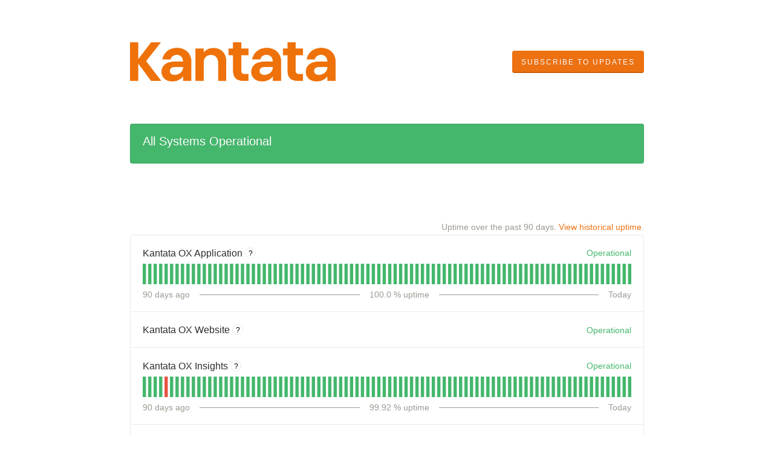

--- FILE ---
content_type: text/html; charset=utf-8
request_url: https://status.mavenlink.com/
body_size: 29518
content:
<!DOCTYPE html>
<html lang="en">
  <head>
    <meta http-equiv="X-UA-Compatible" content="IE=edge">
    <!-- force IE browsers in compatibility mode to use their most aggressive rendering engine -->

    <meta charset="utf-8">
    <title>Kantata OX Status</title>
    <meta name="description" content="Welcome to Kantata OX&#39;s home for real-time and historical data on system performance.">

    <!-- Mobile viewport optimization -->
    <meta name="HandheldFriendly" content="True">
    <meta name="MobileOptimized" content="320">
    <meta name="viewport" content="width=device-width, initial-scale=1.0, minimum-scale=1.0, maximum-scale=1.0">

    <!-- Time this page was rendered - http://purl.org/dc/terms/issued -->
    <meta name="issued" content="1769071411">

    <!-- Mobile IE allows us to activate ClearType technology for smoothing fonts for easy reading -->
    <meta http-equiv="cleartype" content="on">

      <!-- Atlassian Sans & Mono Fonts -->
<link
  rel="preconnect"
  href="https://ds-cdn.prod-east.frontend.public.atl-paas.net" />
<link
  rel="preload"
  href="https://ds-cdn.prod-east.frontend.public.atl-paas.net/assets/fonts/atlassian-sans/v3/AtlassianSans-latin.woff2"
  as="font" type="font/woff2" crossorigin />
<link
  rel="preload"
  href="https://ds-cdn.prod-east.frontend.public.atl-paas.net/assets/font-rules/v5/atlassian-fonts.css"
  as="style" crossorigin />

    <style>
  /* Dynamic Font Stack based on Feature Flag */
    /* Using Atlassian Sans & Mono */
    :root {
      --font-stack-a: "Atlassian Sans", "Helvetica Neue", Helvetica, Arial, Sans-Serif;
      --font-stack-b: "Atlassian Mono", "SFMono-Medium", "SF Mono", "Segoe UI Mono", "Roboto Mono", "Ubuntu Mono", Menlo, Consolas, Courier, monospace;
    }
</style>


      <link rel="shortcut icon" type="image/x-icon" href="//dka575ofm4ao0.cloudfront.net/pages-favicon_logos/original/13287/favicon.ico" />

    <link rel="shortcut icon" href='//dka575ofm4ao0.cloudfront.net/pages-favicon_logos/original/13287/favicon.ico'>

    <link rel="alternate" type="application/atom+xml" href="https://status.mavenlink.com/history.atom" title="Kantata OX Status History - Atom Feed">
    <link rel="alternate" type="application/rss+xml" href="https://status.mavenlink.com/history.rss" title="Kantata OX Status History - RSS Feed">

      <!-- Canonical Link to ensure that only the custom domain is indexed when present -->
      <link rel="canonical" href="https://status.mavenlink.com">

    <meta name="_globalsign-domain-verification" content="y_VzfckMy4iePo5oDJNivyYIjh8LffYa4jzUndm_bZ"/>


    <link rel="alternate" type="application/atom+xml" title="ATOM" href="https://status.mavenlink.com/history.atom" />

    <!-- Le styles -->
    <link rel="stylesheet" media="screen" href="https://dka575ofm4ao0.cloudfront.net/packs/0.3196e1790c0547398277.css" />
    <link rel="stylesheet" media="all" href="https://dka575ofm4ao0.cloudfront.net/assets/status/status_manifest-51905443bbfe61223eaea38cbf08b789e674d8721a1447b6649eecf417e904a7.css" />

    <script src="https://dka575ofm4ao0.cloudfront.net/assets/jquery-3.5.1.min-729e416557a365062a8a20f0562f18aa171da57298005d392312670c706c68de.js"></script>

    <script>
      window.pageColorData = {"blue":"#3498DB","border":"#ECEBE9","body_background":"#FFFFFF","font":"#2E2D2C","graph":"#ED7111","green":"#44B76C","light_font":"#9E9992","link":"#ED7111","orange":"#ED7111","red":"#E75241","yellow":"#FFCB00","no_data":"#9E9992"};
    </script>
    <style>
  /* BODY BACKGROUND */ /* BODY BACKGROUND */ /* BODY BACKGROUND */ /* BODY BACKGROUND */ /* BODY BACKGROUND */
  body,
  .layout-content.status.status-api .section .example-container .example-opener .color-secondary,
  .grouped-items-selector,
  .layout-content.status.status-full-history .history-nav a.current,
  div[id^="subscribe-modal"] .modal-footer,
  div[id^="subscribe-modal"],
  div[id^="updates-dropdown"] .updates-dropdown-section,
  #uptime-tooltip .tooltip-box {
    background-color:#FFFFFF;
  }

  #uptime-tooltip .pointer-container .pointer-smaller {
    border-bottom-color:#FFFFFF;
  }




  /* PRIMARY FONT COLOR */ /* PRIMARY FONT COLOR */ /* PRIMARY FONT COLOR */ /* PRIMARY FONT COLOR */
  body.status,
  .color-primary,
  .color-primary:hover,
  .layout-content.status-index .status-day .update-title.impact-none a,
  .layout-content.status-index .status-day .update-title.impact-none a:hover,
  .layout-content.status-index .timeframes-container .timeframe.active,
  .layout-content.status-full-history .month .incident-container .impact-none,
  .layout-content.status.status-index .incidents-list .incident-title.impact-none a,
  .incident-history .impact-none,
  .layout-content.status .grouped-items-selector.inline .grouped-item.active,
  .layout-content.status.status-full-history .history-nav a.current,
  .layout-content.status.status-full-history .history-nav a:not(.current):hover,
  div[id^="subscribe-modal"] .modal-header .close,
  .grouped-item-label,
  #uptime-tooltip .tooltip-box .tooltip-content .related-events .related-event a.related-event-link {
    color:#2E2D2C;
  }

  .layout-content.status.status-index .components-statuses .component-container .name {
    color:#2E2D2C;
    color:rgba(46,45,44,.8);
  }




  /* SECONDARY FONT COLOR */ /* SECONDARY FONT COLOR */ /* SECONDARY FONT COLOR */ /* SECONDARY FONT COLOR */
  small,
  .layout-content.status .table-row .date,
  .color-secondary,
  .layout-content.status .grouped-items-selector.inline .grouped-item,
  .layout-content.status.status-full-history .history-footer .pagination a.disabled,
  .layout-content.status.status-full-history .history-nav a,
  #uptime-tooltip .tooltip-box .tooltip-content .related-events #related-event-header {
    color:#9E9992;
  }




  /* BORDER COLOR */  /* BORDER COLOR */  /* BORDER COLOR */  /* BORDER COLOR */  /* BORDER COLOR */  /* BORDER COLOR */
  body.status .layout-content.status .border-color,
  hr,
  .tooltip-base,
  .markdown-display table,
  div[id^="subscribe-modal"],
  #uptime-tooltip .tooltip-box {
    border-color:#ECEBE9;
  }

  div[id^="subscribe-modal"] .modal-footer,
  .markdown-display table td {
    border-top-color:#ECEBE9;
  }

  .markdown-display table td + td, .markdown-display table th + th {
    border-left-color:#ECEBE9;
  }

  div[id^="subscribe-modal"] .modal-header,
  #uptime-tooltip .pointer-container .pointer-larger {
    border-bottom-color:#ECEBE9;
  }

  #uptime-tooltip .tooltip-box .outage-field {
    /*
      Generate the background-color for the outage-field from the css_body_background_color and css_border_color.

      For the default background (#ffffff) and default css_border_color (#e0e0e0), use the luminosity of the default background with a magic number to arrive at
      the original outage-field background color (#f4f5f7). I used the formula Target Color = Color * alpha + Background * (1 - alpha) to find the magic number of ~0.08.

      For darker css_body_background_color, luminosity values are lower so alpha trends toward becoming transparent (thus outage-field background becomes same as css_body_background_color).
    */
    background-color: rgba(236,235,233,0.31);

    /*
      outage-field border-color alpha is inverse to the luminosity of css_body_background_color.
      That is to say, with a default white background this border is transparent, but on a black background, it's opaque css_border_color.
    */
    border-color: rgba(236,235,233,0.0);
  }




  /* CSS REDS */ /* CSS REDS */ /* CSS REDS */ /* CSS REDS */ /* CSS REDS */ /* CSS REDS */ /* CSS REDS */
  .layout-content.status.status-index .status-day .update-title.impact-critical a,
  .layout-content.status.status-index .status-day .update-title.impact-critical a:hover,
  .layout-content.status.status-index .page-status.status-critical,
  .layout-content.status.status-index .unresolved-incident.impact-critical .incident-title,
  .flat-button.background-red {
    background-color:#E75241;
  }

  .layout-content.status-index .components-statuses .component-container.status-red:after,
  .layout-content.status-full-history .month .incident-container .impact-critical,
  .layout-content.status-incident .incident-name.impact-critical,
  .layout-content.status.status-index .incidents-list .incident-title.impact-critical a,
  .status-red .icon-indicator,
  .incident-history .impact-critical,
  .components-container .component-inner-container.status-red .component-status,
  .components-container .component-inner-container.status-red .icon-indicator {
    color:#E75241;
  }

  .layout-content.status.status-index .unresolved-incident.impact-critical .updates {
    border-color:#E75241;
  }




  /* CSS ORANGES */ /* CSS ORANGES */ /* CSS ORANGES */ /* CSS ORANGES */ /* CSS ORANGES */ /* CSS ORANGES */
  .layout-content.status.status-index .status-day .update-title.impact-major a,
  .layout-content.status.status-index .status-day .update-title.impact-major a:hover,
  .layout-content.status.status-index .page-status.status-major,
  .layout-content.status.status-index .unresolved-incident.impact-major .incident-title {
    background-color:#ED7111;
  }

  .layout-content.status-index .components-statuses .component-container.status-orange:after,
  .layout-content.status-full-history .month .incident-container .impact-major,
  .layout-content.status-incident .incident-name.impact-major,
  .layout-content.status.status-index .incidents-list .incident-title.impact-major a,
  .status-orange .icon-indicator,
  .incident-history .impact-major,
  .components-container .component-inner-container.status-orange .component-status,
  .components-container .component-inner-container.status-orange .icon-indicator {
    color:#ED7111;
  }

  .layout-content.status.status-index .unresolved-incident.impact-major .updates {
    border-color:#ED7111;
  }




  /* CSS YELLOWS */ /* CSS YELLOWS */ /* CSS YELLOWS */ /* CSS YELLOWS */ /* CSS YELLOWS */ /* CSS YELLOWS */
  .layout-content.status.status-index .status-day .update-title.impact-minor a,
  .layout-content.status.status-index .status-day .update-title.impact-minor a:hover,
  .layout-content.status.status-index .page-status.status-minor,
  .layout-content.status.status-index .unresolved-incident.impact-minor .incident-title,
  .layout-content.status.status-index .scheduled-incidents-container .tab {
    background-color:#FFCB00;
  }

  .layout-content.status-index .components-statuses .component-container.status-yellow:after,
  .layout-content.status-full-history .month .incident-container .impact-minor,
  .layout-content.status-incident .incident-name.impact-minor,
  .layout-content.status.status-index .incidents-list .incident-title.impact-minor a,
  .status-yellow .icon-indicator,
  .incident-history .impact-minor,
  .components-container .component-inner-container.status-yellow .component-status,
  .components-container .component-inner-container.status-yellow .icon-indicator,
  .layout-content.status.manage-subscriptions .confirmation-infobox .fa {
    color:#FFCB00;
  }

  .layout-content.status.status-index .unresolved-incident.impact-minor .updates,
  .layout-content.status.status-index .scheduled-incidents-container {
    border-color:#FFCB00;
  }




  /* CSS BLUES */ /* CSS BLUES */ /* CSS BLUES */ /* CSS BLUES */ /* CSS BLUES */ /* CSS BLUES */
  .layout-content.status.status-index .status-day .update-title.impact-maintenance a,
  .layout-content.status.status-index .status-day .update-title.impact-maintenance a:hover,
  .layout-content.status.status-index .page-status.status-maintenance,
  .layout-content.status.status-index .unresolved-incident.impact-maintenance .incident-title,
  .layout-content.status.status-index .scheduled-incidents-container .tab {
    background-color:#3498DB;
  }

  .layout-content.status-index .components-statuses .component-container.status-blue:after,
  .layout-content.status-full-history .month .incident-container .impact-maintenance,
  .layout-content.status-incident .incident-name.impact-maintenance,
  .layout-content.status.status-index .incidents-list .incident-title.impact-maintenance a,
  .status-blue .icon-indicator,
  .incident-history .impact-maintenance,
  .components-container .component-inner-container.status-blue .component-status,
  .components-container .component-inner-container.status-blue .icon-indicator {
    color:#3498DB;
  }

  .layout-content.status.status-index .unresolved-incident.impact-maintenance .updates,
  .layout-content.status.status-index .scheduled-incidents-container {
    border-color:#3498DB;
  }




  /* CSS GREENS */ /* CSS GREENS */ /* CSS GREENS */ /* CSS GREENS */ /* CSS GREENS */ /* CSS GREENS */ /* CSS GREENS */
  .layout-content.status.status-index .page-status.status-none {
    background-color:#44B76C;
  }
  .layout-content.status-index .components-statuses .component-container.status-green:after,
  .status-green .icon-indicator,
  .components-container .component-inner-container.status-green .component-status,
  .components-container .component-inner-container.status-green .icon-indicator {
    color:#44B76C;
  }




  /* CSS LINK COLOR */  /* CSS LINK COLOR */  /* CSS LINK COLOR */  /* CSS LINK COLOR */  /* CSS LINK COLOR */  /* CSS LINK COLOR */
  a,
  a:hover,
  .layout-content.status-index .page-footer span a:hover,
  .layout-content.status-index .timeframes-container .timeframe:not(.active):hover,
  .layout-content.status-incident .subheader a:hover {
    color:#ED7111;
  }

  .flat-button,
  .masthead .updates-dropdown-container .show-updates-dropdown,
  .layout-content.status-full-history .show-filter.open  {
    background-color:#ED7111;
  }




  /* CUSTOM COLOR OVERRIDES FOR UPTIME SHOWCASE */
  .components-section .components-uptime-link {
    color: #9e9992;
  }

  .layout-content.status .shared-partial.uptime-90-days-wrapper .legend .legend-item {
    color: #9e9992;
    opacity: 1;
  }
  .layout-content.status .shared-partial.uptime-90-days-wrapper .legend .legend-item.light {
    color: #9e9992;
    opacity: 1;
  }
  .layout-content.status .shared-partial.uptime-90-days-wrapper .legend .spacer {
    background: #9e9992;
    opacity: 1;
  }
</style>


    <!-- custom css -->

      <!-- polyfills -->
        <script crossorigin="anonymous" src="https://cdnjs.cloudflare.com/polyfill/v3/polyfill.js"></script>

    <!-- Le HTML5 shim -->
    <!--[if lt IE 9]>
      <script src="//html5shim.googlecode.com/svn/trunk/html5.js"></script>
    <![endif]-->

    <!-- injection for static -->


    
  </head>


  <body class="status index status-none">

    



  <div class="layout-content status status-index starter">
      <div class="masthead-container basic">

    <div class="masthead has-logo">
        <div class="logo-container">
          <a href="https://www.kantata.com"><img alt="Kantata OX logo" src="//dka575ofm4ao0.cloudfront.net/pages-transactional_logos/retina/13287/KantataLogoOrangeRGB-d5996390-9f79-488b-914d-e0e81a50522f.png" /></a>
        </div>

        
  <div class="updates-dropdown-container" data-js-hook="updates-dropdown-container">
    <a href="#" data-js-hook="show-updates-dropdown" id="show-updates-dropdown" class="show-updates-dropdown" aria-label="Subscribe to updates" aria-expanded="false" aria-haspopup="dialog" role="button">
      <span class="subscribe-text-full">Subscribe to Updates</span><span class="subscribe-text-short">Subscribe</span>
    </a>

<!--    Accessibility guidelines for tabs: https://www.w3.org/TR/wai-aria-practices-1.1/examples/tabs/tabs-1/tabs.html -->
    <div class="updates-dropdown" data-js-hook="updates-dropdown" id="updates-dropdown" style="display:none" role="dialog" aria-modal="false" aria-label="Subscribe to updates">
      <div class="updates-dropdown-nav nav-items-7" role="tablist" aria-label="Subscribe to updates">
          <a href="#updates-dropdown-email" aria-controls="updates-dropdown-email" aria-label="Subscribe via email" role="tab" aria-selected="true" id="updates-dropdown-email-btn">
            <span class="icon-container email">
          </a>
          <a href="#updates-dropdown-sms" aria-controls="updates-dropdown-sms" aria-label="Subscribe via SMS" role="tab" id="updates-dropdown-sms-btn">
            <span class="icon-container sms">
          </a>
          <a href="#updates-dropdown-slack" aria-controls="updates-dropdown-slack" aria-label="Subscribe via slack" role="tab" id="updates-dropdown-slack-btn">
            <span class="icon-container slack">
          </a>
          <a href="#updates-dropdown-webhook" aria-controls="updates-dropdown-webhook" aria-label="Subscribe via webhook" role="tab" id="updates-dropdown-webhook-btn">
            <span class="icon-container webhook">
          </a>
          <a href="#updates-dropdown-support" aria-controls="updates-dropdown-support" aria-label="Contact support" role="tab" id="updates-dropdown-support-btn">
            <span class="icon-container support">
          </a>
          <a href="#updates-dropdown-atom" aria-controls="updates-dropdown-atom" aria-label="Subscribe via RSS" role="tab" id="updates-dropdown-atom-btn">
            <span class="icon-container rss">
          </a>
        <button data-js-hook="updates-dropdown-close" aria-label="Close subscribe form" id="updates-dropdown-close-btn">
          x
        </button>
      </div>
      <div class="updates-dropdown-sections-container">
          <div class="updates-dropdown-section email" id="updates-dropdown-email" style="display:none" role="tabpanel" aria-labelledby="updates-dropdown-email-btn">
            <div class="directions">
              Get email notifications whenever Kantata OX <strong>creates</strong>,  <strong>updates</strong> or <strong>resolves</strong> an incident.
            </div>
            <form id="subscribe-form-email" action="/subscriptions/new-email" accept-charset="UTF-8" data-remote="true" method="post">
              <input type="hidden" name="email_otp_verify_flow" id="email_otp_verify_flow" value="false" autocomplete="off" />
                <!-- make sure not to put cookie values in here since this gets cached -->
                <label for="email">Email address:</label>
                <input name="email" id="email" type="text" class="full-width" data-js-hook="email-notification-field" autocomplete="email">
                <input name="email_otp_auth_token" type='hidden' id="email-otp-token-field">
                <div class="opt-container-section" id="email-otp-container", style="display:none" >
                  <label for="email-otp">Enter OTP:</label>
                  <input name="otp" id="email-otp" type="text" value="" class="prepend full-width">
                  <p id="email-otp-timer">Resend OTP in: <span id="email-otp-countdown"></span> seconds </p>
                  <p id="resend-email-otp">
                    Didn't receive the OTP?
                    <a href="#" id="resend-email-otp-btn" >Resend OTP </a>
                  </p>
                </div>
                  <input type="hidden" name="captcha_error" id="captcha_error" value="false" autocomplete="off" />
                  <input type="submit" value="Subscribe via Email" class="flat-button full-width g-recaptcha" id="subscribe-btn-email" data-disabled-text="Subscribing..." data-sitekey=6LdTS8AUAAAAAOIbCKoCAP4LQku1olYGrywPTaZz data-callback="submitNewEmailSubscriber" data-error-callback="emailSubscriberCaptchaError" >
                  <div class="terms_and_privacy_information bottom small"><div class="privacy_policy_information small">By subscribing you agree to our <a target="_blank" rel="noopener" class="accessible-link" href="https://www.kantata.com/privacy-policy">Privacy Policy</a>.</div> This site is protected by reCAPTCHA and the Google <a target="_blank" rel="noopener" class="accessible-link" href="https://policies.google.com/privacy">Privacy Policy</a> and <a target="_blank" rel="noopener" class="accessible-link" data-js-hook="captcha-terms-of-service-link" href="https://policies.google.com/terms">Terms of Service</a> apply.</div>
</form>          </div>

          <div class="updates-dropdown-section phone" id="updates-dropdown-sms" style="display:none" role="tabpanel" aria-labelledby="updates-dropdown-sms-btn">
            <div class="directions">
                Get text message notifications whenever Kantata OX <strong>creates</strong> or <strong>resolves</strong> an incident.
            </div>
            <form id="subscribe-form-sms" action="/subscriptions/new-sms" accept-charset="UTF-8" data-remote="true" method="post">
              <input type="hidden" name="otp_verify_flow" id="otp_verify_flow" value="false" autocomplete="off" />
              <input type="hidden" name="subscriber_code" id="subscriber_code" value="" autocomplete="off" />
              <div class="control-group">
                <div class="controls externalities-sms-container">
                  <!-- make sure not to put cookie values in here since this gets cached -->
                  <label for="phone-country">Country code:</label>
                  <div id="phone-number-country-code" class="phone-country-wrapper"
                      data-otp-enabled="false">
                      <select name="phone_country" id="phone-country" data-js-hook="phone-country" class="phone-country"><option value="af" data-otp-enabled="false" >Afghanistan (+93)</option>
<option value="al" data-otp-enabled="false" >Albania (+355)</option>
<option value="dz" data-otp-enabled="false" >Algeria (+213)</option>
<option value="as" data-otp-enabled="false" >American Samoa (+1)</option>
<option value="ad" data-otp-enabled="false" >Andorra (+376)</option>
<option value="ao" data-otp-enabled="false" >Angola (+244)</option>
<option value="ai" data-otp-enabled="false" >Anguilla (+1)</option>
<option value="ag" data-otp-enabled="false" >Antigua and Barbuda (+1)</option>
<option value="ar" data-otp-enabled="false" >Argentina (+54)</option>
<option value="am" data-otp-enabled="false" >Armenia (+374)</option>
<option value="aw" data-otp-enabled="false" >Aruba (+297)</option>
<option value="au" data-otp-enabled="false" >Australia/Cocos/Christmas Island (+61)</option>
<option value="at" data-otp-enabled="false" >Austria (+43)</option>
<option value="az" data-otp-enabled="false" >Azerbaijan (+994)</option>
<option value="bs" data-otp-enabled="false" >Bahamas (+1)</option>
<option value="bh" data-otp-enabled="false" >Bahrain (+973)</option>
<option value="bd" data-otp-enabled="false" >Bangladesh (+880)</option>
<option value="bb" data-otp-enabled="false" >Barbados (+1)</option>
<option value="by" data-otp-enabled="false" >Belarus (+375)</option>
<option value="be" data-otp-enabled="false" >Belgium (+32)</option>
<option value="bz" data-otp-enabled="false" >Belize (+501)</option>
<option value="bj" data-otp-enabled="false" >Benin (+229)</option>
<option value="bm" data-otp-enabled="false" >Bermuda (+1)</option>
<option value="bo" data-otp-enabled="false" >Bolivia (+591)</option>
<option value="ba" data-otp-enabled="false" >Bosnia and Herzegovina (+387)</option>
<option value="bw" data-otp-enabled="false" >Botswana (+267)</option>
<option value="br" data-otp-enabled="false" >Brazil (+55)</option>
<option value="bn" data-otp-enabled="false" >Brunei (+673)</option>
<option value="bg" data-otp-enabled="false" >Bulgaria (+359)</option>
<option value="bf" data-otp-enabled="false" >Burkina Faso (+226)</option>
<option value="bi" data-otp-enabled="false" >Burundi (+257)</option>
<option value="kh" data-otp-enabled="false" >Cambodia (+855)</option>
<option value="cm" data-otp-enabled="false" >Cameroon (+237)</option>
<option value="ca" data-otp-enabled="false" >Canada (+1)</option>
<option value="cv" data-otp-enabled="false" >Cape Verde (+238)</option>
<option value="ky" data-otp-enabled="false" >Cayman Islands (+1)</option>
<option value="cf" data-otp-enabled="false" >Central Africa (+236)</option>
<option value="td" data-otp-enabled="false" >Chad (+235)</option>
<option value="cl" data-otp-enabled="false" >Chile (+56)</option>
<option value="cn" data-otp-enabled="false" >China (+86)</option>
<option value="co" data-otp-enabled="false" >Colombia (+57)</option>
<option value="km" data-otp-enabled="false" >Comoros (+269)</option>
<option value="cg" data-otp-enabled="false" >Congo (+242)</option>
<option value="cd" data-otp-enabled="false" >Congo, Dem Rep (+243)</option>
<option value="cr" data-otp-enabled="false" >Costa Rica (+506)</option>
<option value="hr" data-otp-enabled="false" >Croatia (+385)</option>
<option value="cy" data-otp-enabled="false" >Cyprus (+357)</option>
<option value="cz" data-otp-enabled="false" >Czech Republic (+420)</option>
<option value="dk" data-otp-enabled="false" >Denmark (+45)</option>
<option value="dj" data-otp-enabled="false" >Djibouti (+253)</option>
<option value="dm" data-otp-enabled="false" >Dominica (+1)</option>
<option value="do" data-otp-enabled="false" >Dominican Republic (+1)</option>
<option value="eg" data-otp-enabled="false" >Egypt (+20)</option>
<option value="sv" data-otp-enabled="false" >El Salvador (+503)</option>
<option value="gq" data-otp-enabled="false" >Equatorial Guinea (+240)</option>
<option value="ee" data-otp-enabled="false" >Estonia (+372)</option>
<option value="et" data-otp-enabled="false" >Ethiopia (+251)</option>
<option value="fo" data-otp-enabled="false" >Faroe Islands (+298)</option>
<option value="fj" data-otp-enabled="false" >Fiji (+679)</option>
<option value="fi" data-otp-enabled="false" >Finland/Aland Islands (+358)</option>
<option value="fr" data-otp-enabled="false" >France (+33)</option>
<option value="gf" data-otp-enabled="false" >French Guiana (+594)</option>
<option value="pf" data-otp-enabled="false" >French Polynesia (+689)</option>
<option value="ga" data-otp-enabled="false" >Gabon (+241)</option>
<option value="gm" data-otp-enabled="false" >Gambia (+220)</option>
<option value="ge" data-otp-enabled="false" >Georgia (+995)</option>
<option value="de" data-otp-enabled="false" >Germany (+49)</option>
<option value="gh" data-otp-enabled="false" >Ghana (+233)</option>
<option value="gi" data-otp-enabled="false" >Gibraltar (+350)</option>
<option value="gr" data-otp-enabled="false" >Greece (+30)</option>
<option value="gl" data-otp-enabled="false" >Greenland (+299)</option>
<option value="gd" data-otp-enabled="false" >Grenada (+1)</option>
<option value="gp" data-otp-enabled="false" >Guadeloupe (+590)</option>
<option value="gu" data-otp-enabled="false" >Guam (+1)</option>
<option value="gt" data-otp-enabled="false" >Guatemala (+502)</option>
<option value="gn" data-otp-enabled="false" >Guinea (+224)</option>
<option value="gy" data-otp-enabled="false" >Guyana (+592)</option>
<option value="ht" data-otp-enabled="false" >Haiti (+509)</option>
<option value="hn" data-otp-enabled="false" >Honduras (+504)</option>
<option value="hk" data-otp-enabled="false" >Hong Kong (+852)</option>
<option value="hu" data-otp-enabled="false" >Hungary (+36)</option>
<option value="is" data-otp-enabled="false" >Iceland (+354)</option>
<option value="in" data-otp-enabled="false" >India (+91)</option>
<option value="id" data-otp-enabled="false" >Indonesia (+62)</option>
<option value="iq" data-otp-enabled="false" >Iraq (+964)</option>
<option value="ie" data-otp-enabled="false" >Ireland (+353)</option>
<option value="il" data-otp-enabled="false" >Israel (+972)</option>
<option value="it" data-otp-enabled="false" >Italy (+39)</option>
<option value="jm" data-otp-enabled="false" >Jamaica (+1)</option>
<option value="jp" data-otp-enabled="false" >Japan (+81)</option>
<option value="jo" data-otp-enabled="false" >Jordan (+962)</option>
<option value="ke" data-otp-enabled="false" >Kenya (+254)</option>
<option value="kr" data-otp-enabled="false" >Korea, Republic of (+82)</option>
<option value="xk" data-otp-enabled="false" >Kosovo (+383)</option>
<option value="kw" data-otp-enabled="false" >Kuwait (+965)</option>
<option value="kg" data-otp-enabled="false" >Kyrgyzstan (+996)</option>
<option value="la" data-otp-enabled="false" >Laos (+856)</option>
<option value="lv" data-otp-enabled="false" >Latvia (+371)</option>
<option value="lb" data-otp-enabled="false" >Lebanon (+961)</option>
<option value="ls" data-otp-enabled="false" >Lesotho (+266)</option>
<option value="lr" data-otp-enabled="false" >Liberia (+231)</option>
<option value="ly" data-otp-enabled="false" >Libya (+218)</option>
<option value="li" data-otp-enabled="false" >Liechtenstein (+423)</option>
<option value="lt" data-otp-enabled="false" >Lithuania (+370)</option>
<option value="lu" data-otp-enabled="false" >Luxembourg (+352)</option>
<option value="mo" data-otp-enabled="false" >Macao (+853)</option>
<option value="mk" data-otp-enabled="false" >Macedonia (+389)</option>
<option value="mg" data-otp-enabled="false" >Madagascar (+261)</option>
<option value="mw" data-otp-enabled="false" >Malawi (+265)</option>
<option value="my" data-otp-enabled="false" >Malaysia (+60)</option>
<option value="mv" data-otp-enabled="false" >Maldives (+960)</option>
<option value="ml" data-otp-enabled="false" >Mali (+223)</option>
<option value="mt" data-otp-enabled="false" >Malta (+356)</option>
<option value="mq" data-otp-enabled="false" >Martinique (+596)</option>
<option value="mr" data-otp-enabled="false" >Mauritania (+222)</option>
<option value="mu" data-otp-enabled="false" >Mauritius (+230)</option>
<option value="mx" data-otp-enabled="false" >Mexico (+52)</option>
<option value="mc" data-otp-enabled="false" >Monaco (+377)</option>
<option value="mn" data-otp-enabled="false" >Mongolia (+976)</option>
<option value="me" data-otp-enabled="false" >Montenegro (+382)</option>
<option value="ms" data-otp-enabled="false" >Montserrat (+1)</option>
<option value="ma" data-otp-enabled="false" >Morocco/Western Sahara (+212)</option>
<option value="mz" data-otp-enabled="false" >Mozambique (+258)</option>
<option value="na" data-otp-enabled="false" >Namibia (+264)</option>
<option value="np" data-otp-enabled="false" >Nepal (+977)</option>
<option value="nl" data-otp-enabled="false" >Netherlands (+31)</option>
<option value="nz" data-otp-enabled="false" >New Zealand (+64)</option>
<option value="ni" data-otp-enabled="false" >Nicaragua (+505)</option>
<option value="ne" data-otp-enabled="false" >Niger (+227)</option>
<option value="ng" data-otp-enabled="false" >Nigeria (+234)</option>
<option value="no" data-otp-enabled="false" >Norway (+47)</option>
<option value="om" data-otp-enabled="false" >Oman (+968)</option>
<option value="pk" data-otp-enabled="false" >Pakistan (+92)</option>
<option value="ps" data-otp-enabled="false" >Palestinian Territory (+970)</option>
<option value="pa" data-otp-enabled="false" >Panama (+507)</option>
<option value="py" data-otp-enabled="false" >Paraguay (+595)</option>
<option value="pe" data-otp-enabled="false" >Peru (+51)</option>
<option value="ph" data-otp-enabled="false" >Philippines (+63)</option>
<option value="pl" data-otp-enabled="false" >Poland (+48)</option>
<option value="pt" data-otp-enabled="false" >Portugal (+351)</option>
<option value="pr" data-otp-enabled="false" >Puerto Rico (+1)</option>
<option value="qa" data-otp-enabled="false" >Qatar (+974)</option>
<option value="re" data-otp-enabled="false" >Reunion/Mayotte (+262)</option>
<option value="ro" data-otp-enabled="false" >Romania (+40)</option>
<option value="ru" data-otp-enabled="false" >Russia/Kazakhstan (+7)</option>
<option value="rw" data-otp-enabled="false" >Rwanda (+250)</option>
<option value="ws" data-otp-enabled="false" >Samoa (+685)</option>
<option value="sm" data-otp-enabled="false" >San Marino (+378)</option>
<option value="sa" data-otp-enabled="false" >Saudi Arabia (+966)</option>
<option value="sn" data-otp-enabled="false" >Senegal (+221)</option>
<option value="rs" data-otp-enabled="false" >Serbia (+381)</option>
<option value="sc" data-otp-enabled="false" >Seychelles (+248)</option>
<option value="sl" data-otp-enabled="false" >Sierra Leone (+232)</option>
<option value="sg" data-otp-enabled="false" >Singapore (+65)</option>
<option value="sk" data-otp-enabled="false" >Slovakia (+421)</option>
<option value="si" data-otp-enabled="false" >Slovenia (+386)</option>
<option value="za" data-otp-enabled="false" >South Africa (+27)</option>
<option value="es" data-otp-enabled="false" >Spain (+34)</option>
<option value="lk" data-otp-enabled="false" >Sri Lanka (+94)</option>
<option value="kn" data-otp-enabled="false" >St Kitts and Nevis (+1)</option>
<option value="lc" data-otp-enabled="false" >St Lucia (+1)</option>
<option value="vc" data-otp-enabled="false" >St Vincent Grenadines (+1)</option>
<option value="sd" data-otp-enabled="false" >Sudan (+249)</option>
<option value="sr" data-otp-enabled="false" >Suriname (+597)</option>
<option value="sz" data-otp-enabled="false" >Swaziland (+268)</option>
<option value="se" data-otp-enabled="false" >Sweden (+46)</option>
<option value="ch" data-otp-enabled="false" >Switzerland (+41)</option>
<option value="tw" data-otp-enabled="false" >Taiwan (+886)</option>
<option value="tj" data-otp-enabled="false" >Tajikistan (+992)</option>
<option value="tz" data-otp-enabled="false" >Tanzania (+255)</option>
<option value="th" data-otp-enabled="false" >Thailand (+66)</option>
<option value="tg" data-otp-enabled="false" >Togo (+228)</option>
<option value="to" data-otp-enabled="false" >Tonga (+676)</option>
<option value="tt" data-otp-enabled="false" >Trinidad and Tobago (+1)</option>
<option value="tn" data-otp-enabled="false" >Tunisia (+216)</option>
<option value="tr" data-otp-enabled="false" >Turkey (+90)</option>
<option value="tc" data-otp-enabled="false" >Turks and Caicos Islands (+1)</option>
<option value="ug" data-otp-enabled="false" >Uganda (+256)</option>
<option value="ua" data-otp-enabled="false" >Ukraine (+380)</option>
<option value="ae" data-otp-enabled="false" >United Arab Emirates (+971)</option>
<option value="gb" data-otp-enabled="false" >United Kingdom (+44)</option>
<option value="us" data-otp-enabled="false" selected>United States (+1)</option>
<option value="uy" data-otp-enabled="false" >Uruguay (+598)</option>
<option value="uz" data-otp-enabled="false" >Uzbekistan (+998)</option>
<option value="ve" data-otp-enabled="false" >Venezuela (+58)</option>
<option value="vn" data-otp-enabled="false" >Vietnam (+84)</option>
<option value="vg" data-otp-enabled="false" >Virgin Islands, British (+1)</option>
<option value="vi" data-otp-enabled="false" >Virgin Islands, U.S. (+1)</option>
<option value="ye" data-otp-enabled="false" >Yemen (+967)</option>
<option value="zm" data-otp-enabled="false" >Zambia (+260)</option>
<option value="zw" data-otp-enabled="false" >Zimbabwe (+263)</option></select>
                  </div>
                  <label for="phone-number">Phone number:</label>
                  <input name="phone_number" id="phone-number" type="text" class="prepend full-width" data-js-hook="sms-notification-field">
                  <div class="sms-atl-error" id="sms-atl-error"></div>
                  <div class="clearfix"></div>
                  <div class="opt-container-section" id="otp-container" style="display:none">
                    <a href="#" id="btn-subcriber-change-number">Change number</a>
                    <label for="otp">Enter OTP:</label>
                    <input name="otp" id="otp" type="text" class="prepend full-width">
                    <p id="timer">Resend OTP in: <span id="countdown">30</span> seconds </p>
                    <p id="resend">
                      Didn't receive the OTP?
                      <a href="#" id="resend-otp-btn" >Resend OTP </a>
                    </p>
                    </div>
                </div>
              </div>

                <input type="hidden" name="captcha_error" id="captcha_error" value="false" autocomplete="off" />
                <input type="submit" value="Subscribe via Text Message" class="flat-button full-width g-recaptcha" id="subscribe-btn-sms" data-disabled-text="Subscribing..." data-sitekey=6LcH-b0UAAAAACVQtMb14LBhflMA9y0Nmu7l_W6d data-callback="submitNewSmsSubscriber" data-error-callback="smsSubscriberCaptchaError">
              <div class="terms_and_privacy_information bottom small">Message and data rates may apply. By subscribing you agree to our <a target="_blank" rel="noopener" class="accessible-link" href="https://www.kantata.com/privacy-policy">Privacy Policy</a>, the Atlassian <a target="_blank" rel="noopener" class="accessible-link" href="https://www.atlassian.com/legal/product-specific-terms#statuspage-specific-terms">Terms of Service</a>, and the Atlassian <a target="_blank" rel="noopener" class="accessible-link" href="https://www.atlassian.com/legal/privacy-policy">Privacy Policy</a>. This site is protected by reCAPTCHA and the Google <a target="_blank" rel="noopener" class="accessible-link" href="https://policies.google.com/privacy">Privacy Policy</a> and <a target="_blank" rel="noopener" class="accessible-link" data-js-hook="captcha-terms-of-service-link" href="https://policies.google.com/terms">Terms of Service</a> apply.</div>
</form>          </div>

          <div class="updates-dropdown-section slack" id="updates-dropdown-slack" style="display:none" role="tabpanel" aria-labelledby="updates-dropdown-slack-btn">
            <div class="directions">
              Get incident updates and maintenance status messages in Slack.
            </div>
            <a value="Subscribe via Slack" class="flat-button full-width" id="subscribe-btn-slack" data-disabled-text="Subscribing..." data-revert-on-success="true" style="margin-top:.75rem" href="https://subscriptions.statuspage.io/slack_authentication/kickoff?page_code=d429lk1p6zj3">Subscribe via Slack</a>
            <div class="terms_and_privacy_information bottom small">By subscribing you acknowledge our <a target="_blank" rel="noopener" class="accessible-link" href="https://www.kantata.com/privacy-policy">Privacy Policy</a>. In addition, you agree to the Atlassian <a target="_blank" rel="noopener" class="accessible-link" href="https://www.atlassian.com/legal/cloud-terms-of-service">Cloud Terms of Service</a> and acknowledge Atlassian's <a target="_blank" rel="noopener" class="accessible-link" href="https://www.atlassian.com/legal/privacy-policy">Privacy Policy</a>.</div>
          </div>


          <div class="updates-dropdown-section webhook" id="updates-dropdown-webhook" style="display:none" role="tabpanel" aria-labelledby="updates-dropdown-webhook-btn">
            <div class="directions">
              Get webhook notifications whenever Kantata OX <strong>creates</strong> an incident, <strong>updates</strong> an incident, <strong>resolves</strong> an incident or <strong>changes</strong> a component status.
            </div>
            <form id="subscribe-form-webhook" action="/subscriptions/webhook.json" accept-charset="UTF-8" data-remote="true" method="post">
              <div class="control-group">
                <div class="controls">
                  <label for="endpoint-webhooks">Webhook URL:</label>
                  <input type="text" name="endpoint" id="endpoint-webhooks" data-js-hook="endpoint" class="full-width" aria-describedby="url-help-block" />
                  <p class="help-block" id="url-help-block">The URL we should send the webhooks to</p>
                </div>
              </div>

              <div class="control-group">
                <div class="controls">
                  <label for="email-webhooks">Email address:</label>
                  <input type="text" name="email" id="email-webhooks" data-js-hook="email" class="full-width" aria-describedby="email-help-block" />
                  <p class="help-block" id="email-help-block">We'll send you email if your endpoint fails</p>
                </div>
              </div>

                <input type="hidden" name="captcha_error" id="captcha_error" value="false" autocomplete="off" />
                <input type="submit" value=Subscribe To Notifications class="flat-button full-width g-recaptcha" id="subscribe-btn-webhook" data-disabled-text="Subscribing..." data-sitekey=6LcQ-b0UAAAAAJjfdwO_-ozGC-CzWDj4Pm1kJ2Ah data-callback="submitNewWebhookSubscriber" data-error-callback="webhookSubscriberCaptchaError">
                <div class="terms_and_privacy_information bottom small"><div class="privacy_policy_information small">By subscribing you agree to our <a target="_blank" rel="noopener" class="accessible-link" href="https://www.kantata.com/privacy-policy">Privacy Policy</a>.</div> This site is protected by reCAPTCHA and the Google <a target="_blank" rel="noopener" class="accessible-link" href="https://policies.google.com/privacy">Privacy Policy</a> and <a target="_blank" rel="noopener" class="accessible-link" data-js-hook="captcha-terms-of-service-link" href="https://policies.google.com/terms">Terms of Service</a> apply.</div>

</form>          </div>


          <div class="updates-dropdown-section support" id="updates-dropdown-support" style="display:none" role="tabpanel" aria-labelledby="updates-dropdown-support-btn">
            Visit our <a target="_blank" href="https://mavenlink.zendesk.com">support site</a>.
          </div>

          <div class="updates-dropdown-section atom" id="updates-dropdown-atom" role="tabpanel" aria-labelledby="updates-dropdown-atom-btn">
            Get the <a href="https://status.mavenlink.com/history.atom" target="_blank">Atom Feed</a> or <a href="https://status.mavenlink.com/history.rss" target="_blank">RSS Feed</a>.
          </div>
      </div>
    </div>
  </div>

<script>
  $(function () {
    const phoneNumberInput = $('#phone-number');
    const errorDiv = $('#sms-atl-error')
    if(errorDiv.length){
      function checkSelectedCountry() {
        const selectedCountry = $('#phone-country').val();
        const isOtpEnabled = $('#phone-number-country-code').attr('data-otp-enabled') === 'true';
        const form = document.getElementById('subscribe-form-sms');
        form.action = '/subscriptions/new-sms';
        const isOtpFlow = document.getElementById('otp_verify_flow');
        document.getElementById('otp-container').style.display = "none";
        if(false && selectedCountry === 'sg') { // Replace 'SG' with the actual value representing Singapore in your select tag
          phoneNumberInput.prop('disabled', true);
          errorDiv.html(`Due to new Singapore government regulations, we're currently not supporting text subscriptions in Singapore.<a href="https://community.atlassian.com/t5/Statuspage-articles/Attention-SMS-notifications-will-be-disabled-on-August-1st-2023/ba-p/2424398" target="_blank"> Learn more.</a> <br> Select another method to subscribe.`);
        } else {
          phoneNumberInput.prop('readonly', false);
          errorDiv.html('');
          if(false){
            if(isOtpEnabled){
              document.getElementById('subscribe-btn-sms').value = "Send OTP";
            }
            else {
              isOtpFlow.value = false;
              document.getElementById('subscribe-btn-sms').value = "Subscribe via Text Message";
            }
          }
        }
      }

      $('#phone-country').on('change', checkSelectedCountry);
      checkSelectedCountry();
    }
  });

  document.addEventListener('DOMContentLoaded', function() {
    const dropdown = document.querySelector('#phone-number-country-code .phone-country');
    if (dropdown){
      const wrapperDiv = document.getElementById('phone-number-country-code');
      const selectedOption = dropdown.options[dropdown.selectedIndex];
      const otpEnabled = selectedOption.getAttribute('data-otp-enabled');

      wrapperDiv.setAttribute('data-otp-enabled', otpEnabled);

      dropdown.addEventListener('change', function() {
        const selectedOption = dropdown.options[dropdown.selectedIndex];
        const otpEnabled = selectedOption.getAttribute('data-otp-enabled');

        wrapperDiv.setAttribute('data-otp-enabled', otpEnabled);
      });
    }
  });

  var countdownTimer;
  var resendBtn = document.getElementById('resend');
  var timer = document.getElementById('timer');
  var form = document.getElementById('subscribe-form-sms');
  var RESEND_TIMER = 30;
  $(function() {
    $('#subscribe-form-sms').on('ajax:success', function(e, data, status, xhr){
      const form = this;
      const action = form.getAttribute('action');
      if (data.type === 'success' && data.otp_flow === true) {
        document.getElementById('subscriber_code').value = data.subscriber_code
        document.getElementById('otp-container').style.display = "block";
        $('#phone-number').prop('readonly', true);
        var display = document.getElementById('countdown');
        disableResend();
        startTimer(RESEND_TIMER, display)
        document.getElementById('subscribe-btn-sms').value = "Verify OTP and Subscribe";
        document.getElementById('otp_verify_flow').value = true;
        form.action = '/subscriptions/verify-otp';
      } else if (data.type === 'success' && action.includes('verify')){
        document.getElementById('otp-container').style.display = "none";
        $('#phone-number').val('').prop('readonly', false);
        $('#otp').val('');
        document.getElementById('subscribe-btn-sms').value = "Send OTP";
        document.getElementById('otp_verify_flow').value = false;
        form.action = '/subscriptions/new-sms';
        SP.currentPage.updatesDropdown.hide();
      }
    });
    $("#btn-subcriber-change-number").on('click', () => {
      document.getElementById('otp-container').style.display = "none";
      $('#phone-number').prop('readonly', false);
      document.getElementById('subscribe-btn-sms').value = "Send OTP";
      form.action = '/subscriptions/new-sms';
      return false
    })
    $('#resend-otp-btn').on('click', function(e) {
      e.preventDefault();
      let phoneNumber = $('#phone-number').val();
      let countryCode = $('.phone-country').val();
      $.ajax({
        type: 'POST',
        url: "/subscriptions/new-sms",
        data: {
          phone_number: phoneNumber,
          phone_country: countryCode,
          type: 'resend'
        },
      }).done(function(data) {
        var messageOptions = (data.type !== undefined && data.type !== null) ? { cssClass: data.type } : {};
        HRB.utils.notify(data.text, messageOptions);
        var display = document.getElementById('countdown');
        disableResend();
        timer.style.display = "none"
        if (data.type === 'success') {
          startTimer(RESEND_TIMER, display);
        }
      })
    });
  })

  function startTimer(duration, display){
    var timer = duration, seconds;
    clearInterval(countdownTimer);
    countdownTimer = setInterval(function () {
      seconds = parseInt(timer % 60, 10);
      display.textContent = seconds;
      if(--timer < 0){
        enableResend();
        clearInterval(countdownTimer);
      }
    }, 1000);
    disableResend();
  }
  function enableResend(){
    resendBtn.style.display = "block";
    timer.style.display = "none"
  }
  function disableResend(){
    resendBtn.style.display = "none";
    timer.style.display = "block"
  }

  $(function() {
    $('#subscribe-form-email').on('submit', function() {
      var tokenField = document.getElementById('email-otp-token-field');
      let page_code = "d429lk1p6zj3"
      let key = keyForEmailOtpToken($('#email').val(), page_code);
      tokenField.value = localStorage.getItem(key);
    });
  });

  var emailOtpCountdownTimer;
  var emailOtpResendBtn = document.getElementById('resend-email-otp');
  var emailOtpTimer = document.getElementById('email-otp-timer');
  var emailOtpForm = document.getElementById('subscribe-form-email');
  var EMAIL_OTP_RESEND_TIMER = 600;
  $(function() {
    $('#subscribe-form-email').on('ajax:success', function(e, data, status, xhr){
      const form = this;
      const action = form.getAttribute('action');
      if (data.type === 'success' && data.email_otp_verify_flow === true) {
        document.getElementById('email-otp-container').style.display = "block";
        var display = document.getElementById('email-otp-countdown');
        display.textContent = EMAIL_OTP_RESEND_TIMER;
        disableEmailOtpResend();
        startEmailOtpTimer(EMAIL_OTP_RESEND_TIMER, display)
        document.getElementById('subscribe-btn-email').value = "Verify OTP and Subscribe";
        document.getElementById('email_otp_verify_flow').value = true;
        form.action = '/subscriptions/verify-email-otp';
      } else if (data.type === 'success' && action.includes('verify')){
        let email =  $('#email')
        let page_code = "d429lk1p6zj3"
        let key = keyForEmailOtpToken(email.val(), page_code);
        localStorage.setItem(key, data.email_otp_auth_token);

        document.getElementById('email-otp-container').style.display = "none";
        email.val('').prop('readonly', false);
        $('#email-otp').val('');
        document.getElementById('subscribe-btn-email').value = "Send OTP";
        document.getElementById('email_otp_verify_flow').value = false;
        form.action = '/subscriptions/new-email';
        SP.currentPage.updatesDropdown.hide();
      }
    });
    $('#resend-email-otp-btn').on('click', function(e) {
      e.preventDefault();
      let email = $('#email').val();
      $.ajax({
        type: 'POST',
        url: "/subscriptions/new-email",
        data: {
          email: email
        },
      }).done(function(data) {
        var messageOptions = (data.type !== undefined && data.type !== null) ? { cssClass: data.type } : {};
        HRB.utils.notify(data.text, messageOptions);
        if (data.type === 'success') {
          var display = document.getElementById('email-otp-countdown');
          display.textContent = EMAIL_OTP_RESEND_TIMER;
          disableEmailOtpResend();
          emailOtpTimer.style.display = "none"
          startEmailOtpTimer(EMAIL_OTP_RESEND_TIMER, display);
        }
      })
    });
  })

  function startEmailOtpTimer(duration, display){
    var timer = duration, seconds;
    clearInterval(emailOtpCountdownTimer);
    emailOtpCountdownTimer = setInterval(function () {
      seconds = parseInt(timer, 10);
      display.textContent = seconds;
      if(--timer < 0){
        enableEmailOtpResend();
        clearInterval(emailOtpCountdownTimer);
      }
    }, 1000);
    disableEmailOtpResend();
  }

  function enableEmailOtpResend(){
    emailOtpResendBtn.style.display = "block";
    emailOtpTimer.style.display = "none"
  }
  function disableEmailOtpResend(){
    emailOtpResendBtn.style.display = "none";
    emailOtpTimer.style.display = "block"
  }
  function keyForEmailOtpToken(email, pageCode) {
    return email + '|' + pageCode+ '|SUBSCRIBE_VIA_EMAIL';
  }
</script>

      <div class="clearfix"></div>
    </div>

</div>
 <!-- this is outside of the .container so that the cover photo can go full width on mobile -->

    <div class="container">
        <div class="page-status status-none">
          <h2 class="status font-large">
            All Systems Operational
          </h2>
          <span class="last-updated-stamp  font-small"></span>
        </div>



        <div class="components-section font-regular">
      <i class="component-status hidden major_outage"></i>
      <div class="components-uptime-link history-footer-link">
        Uptime over the past <var data-var="num" data-pluralize="90">90</var> days. <a href="/uptime">View historical uptime.</a>
      </div>
    <div class="components-container one-column">
          <div class="component-container border-color">
            
<div data-component-id="p881py5f8r6p"
     class="component-inner-container status-green showcased"
     data-component-status="operational"
     data-js-hook="">

   <span class="name">
      Kantata OX Application
   </span>

    <button
      type="button"
      class="tooltip-base tool"
      data-js-hook="tooltip"
      tabindex="0"
      aria-label="More information about Kantata OX Application"
      aria-describedby="tooltip-p881py5f8r6p"
      data-original-title="Mavenlink Product"
    >?</button>

  <span
    class="component-status "
    title=""
  >

    Operational

  </span>

  <button type="button" class="tool icon-indicator fa fa-check status-icon-button" aria-label="Operational" data-js-hook="tooltip" data-original-title="Operational"></button>

    <div class="shared-partial uptime-90-days-wrapper">
  <svg class="availability-time-line-graphic" id="uptime-component-p881py5f8r6p" preserveAspectRatio="none" height="34" viewBox="0 0 448 34">

      <rect height="34" width="3" x="0" y="0" fill="#44b76c" role="tab" class="uptime-day component-p881py5f8r6p day-0" data-html="true" tabindex="0" aria-describedby="uptime-tooltip" />
      <rect height="34" width="3" x="5" y="0" fill="#44b76c" role="tab" class="uptime-day component-p881py5f8r6p day-1" data-html="true" tabindex="-1" aria-describedby="uptime-tooltip" />
      <rect height="34" width="3" x="10" y="0" fill="#44b76c" role="tab" class="uptime-day component-p881py5f8r6p day-2" data-html="true" tabindex="-1" aria-describedby="uptime-tooltip" />
      <rect height="34" width="3" x="15" y="0" fill="#44b76c" role="tab" class="uptime-day component-p881py5f8r6p day-3" data-html="true" tabindex="-1" aria-describedby="uptime-tooltip" />
      <rect height="34" width="3" x="20" y="0" fill="#44b76c" role="tab" class="uptime-day component-p881py5f8r6p day-4" data-html="true" tabindex="-1" aria-describedby="uptime-tooltip" />
      <rect height="34" width="3" x="25" y="0" fill="#44b76c" role="tab" class="uptime-day component-p881py5f8r6p day-5" data-html="true" tabindex="-1" aria-describedby="uptime-tooltip" />
      <rect height="34" width="3" x="30" y="0" fill="#44b76c" role="tab" class="uptime-day component-p881py5f8r6p day-6" data-html="true" tabindex="-1" aria-describedby="uptime-tooltip" />
      <rect height="34" width="3" x="35" y="0" fill="#44b76c" role="tab" class="uptime-day component-p881py5f8r6p day-7" data-html="true" tabindex="-1" aria-describedby="uptime-tooltip" />
      <rect height="34" width="3" x="40" y="0" fill="#44b76c" role="tab" class="uptime-day component-p881py5f8r6p day-8" data-html="true" tabindex="-1" aria-describedby="uptime-tooltip" />
      <rect height="34" width="3" x="45" y="0" fill="#44b76c" role="tab" class="uptime-day component-p881py5f8r6p day-9" data-html="true" tabindex="-1" aria-describedby="uptime-tooltip" />
      <rect height="34" width="3" x="50" y="0" fill="#44b76c" role="tab" class="uptime-day component-p881py5f8r6p day-10" data-html="true" tabindex="-1" aria-describedby="uptime-tooltip" />
      <rect height="34" width="3" x="55" y="0" fill="#44b76c" role="tab" class="uptime-day component-p881py5f8r6p day-11" data-html="true" tabindex="-1" aria-describedby="uptime-tooltip" />
      <rect height="34" width="3" x="60" y="0" fill="#44b76c" role="tab" class="uptime-day component-p881py5f8r6p day-12" data-html="true" tabindex="-1" aria-describedby="uptime-tooltip" />
      <rect height="34" width="3" x="65" y="0" fill="#44b76c" role="tab" class="uptime-day component-p881py5f8r6p day-13" data-html="true" tabindex="-1" aria-describedby="uptime-tooltip" />
      <rect height="34" width="3" x="70" y="0" fill="#44b76c" role="tab" class="uptime-day component-p881py5f8r6p day-14" data-html="true" tabindex="-1" aria-describedby="uptime-tooltip" />
      <rect height="34" width="3" x="75" y="0" fill="#44b76c" role="tab" class="uptime-day component-p881py5f8r6p day-15" data-html="true" tabindex="-1" aria-describedby="uptime-tooltip" />
      <rect height="34" width="3" x="80" y="0" fill="#44b76c" role="tab" class="uptime-day component-p881py5f8r6p day-16" data-html="true" tabindex="-1" aria-describedby="uptime-tooltip" />
      <rect height="34" width="3" x="85" y="0" fill="#44b76c" role="tab" class="uptime-day component-p881py5f8r6p day-17" data-html="true" tabindex="-1" aria-describedby="uptime-tooltip" />
      <rect height="34" width="3" x="90" y="0" fill="#44b76c" role="tab" class="uptime-day component-p881py5f8r6p day-18" data-html="true" tabindex="-1" aria-describedby="uptime-tooltip" />
      <rect height="34" width="3" x="95" y="0" fill="#44b76c" role="tab" class="uptime-day component-p881py5f8r6p day-19" data-html="true" tabindex="-1" aria-describedby="uptime-tooltip" />
      <rect height="34" width="3" x="100" y="0" fill="#44b76c" role="tab" class="uptime-day component-p881py5f8r6p day-20" data-html="true" tabindex="-1" aria-describedby="uptime-tooltip" />
      <rect height="34" width="3" x="105" y="0" fill="#44b76c" role="tab" class="uptime-day component-p881py5f8r6p day-21" data-html="true" tabindex="-1" aria-describedby="uptime-tooltip" />
      <rect height="34" width="3" x="110" y="0" fill="#44b76c" role="tab" class="uptime-day component-p881py5f8r6p day-22" data-html="true" tabindex="-1" aria-describedby="uptime-tooltip" />
      <rect height="34" width="3" x="115" y="0" fill="#44b76c" role="tab" class="uptime-day component-p881py5f8r6p day-23" data-html="true" tabindex="-1" aria-describedby="uptime-tooltip" />
      <rect height="34" width="3" x="120" y="0" fill="#44b76c" role="tab" class="uptime-day component-p881py5f8r6p day-24" data-html="true" tabindex="-1" aria-describedby="uptime-tooltip" />
      <rect height="34" width="3" x="125" y="0" fill="#44b76c" role="tab" class="uptime-day component-p881py5f8r6p day-25" data-html="true" tabindex="-1" aria-describedby="uptime-tooltip" />
      <rect height="34" width="3" x="130" y="0" fill="#44b76c" role="tab" class="uptime-day component-p881py5f8r6p day-26" data-html="true" tabindex="-1" aria-describedby="uptime-tooltip" />
      <rect height="34" width="3" x="135" y="0" fill="#44b76c" role="tab" class="uptime-day component-p881py5f8r6p day-27" data-html="true" tabindex="-1" aria-describedby="uptime-tooltip" />
      <rect height="34" width="3" x="140" y="0" fill="#44b76c" role="tab" class="uptime-day component-p881py5f8r6p day-28" data-html="true" tabindex="-1" aria-describedby="uptime-tooltip" />
      <rect height="34" width="3" x="145" y="0" fill="#44b76c" role="tab" class="uptime-day component-p881py5f8r6p day-29" data-html="true" tabindex="-1" aria-describedby="uptime-tooltip" />
      <rect height="34" width="3" x="150" y="0" fill="#44b76c" role="tab" class="uptime-day component-p881py5f8r6p day-30" data-html="true" tabindex="-1" aria-describedby="uptime-tooltip" />
      <rect height="34" width="3" x="155" y="0" fill="#44b76c" role="tab" class="uptime-day component-p881py5f8r6p day-31" data-html="true" tabindex="-1" aria-describedby="uptime-tooltip" />
      <rect height="34" width="3" x="160" y="0" fill="#44b76c" role="tab" class="uptime-day component-p881py5f8r6p day-32" data-html="true" tabindex="-1" aria-describedby="uptime-tooltip" />
      <rect height="34" width="3" x="165" y="0" fill="#44b76c" role="tab" class="uptime-day component-p881py5f8r6p day-33" data-html="true" tabindex="-1" aria-describedby="uptime-tooltip" />
      <rect height="34" width="3" x="170" y="0" fill="#44b76c" role="tab" class="uptime-day component-p881py5f8r6p day-34" data-html="true" tabindex="-1" aria-describedby="uptime-tooltip" />
      <rect height="34" width="3" x="175" y="0" fill="#44b76c" role="tab" class="uptime-day component-p881py5f8r6p day-35" data-html="true" tabindex="-1" aria-describedby="uptime-tooltip" />
      <rect height="34" width="3" x="180" y="0" fill="#44b76c" role="tab" class="uptime-day component-p881py5f8r6p day-36" data-html="true" tabindex="-1" aria-describedby="uptime-tooltip" />
      <rect height="34" width="3" x="185" y="0" fill="#44b76c" role="tab" class="uptime-day component-p881py5f8r6p day-37" data-html="true" tabindex="-1" aria-describedby="uptime-tooltip" />
      <rect height="34" width="3" x="190" y="0" fill="#44b76c" role="tab" class="uptime-day component-p881py5f8r6p day-38" data-html="true" tabindex="-1" aria-describedby="uptime-tooltip" />
      <rect height="34" width="3" x="195" y="0" fill="#44b76c" role="tab" class="uptime-day component-p881py5f8r6p day-39" data-html="true" tabindex="-1" aria-describedby="uptime-tooltip" />
      <rect height="34" width="3" x="200" y="0" fill="#44b76c" role="tab" class="uptime-day component-p881py5f8r6p day-40" data-html="true" tabindex="-1" aria-describedby="uptime-tooltip" />
      <rect height="34" width="3" x="205" y="0" fill="#44b76c" role="tab" class="uptime-day component-p881py5f8r6p day-41" data-html="true" tabindex="-1" aria-describedby="uptime-tooltip" />
      <rect height="34" width="3" x="210" y="0" fill="#44b76c" role="tab" class="uptime-day component-p881py5f8r6p day-42" data-html="true" tabindex="-1" aria-describedby="uptime-tooltip" />
      <rect height="34" width="3" x="215" y="0" fill="#44b76c" role="tab" class="uptime-day component-p881py5f8r6p day-43" data-html="true" tabindex="-1" aria-describedby="uptime-tooltip" />
      <rect height="34" width="3" x="220" y="0" fill="#44b76c" role="tab" class="uptime-day component-p881py5f8r6p day-44" data-html="true" tabindex="-1" aria-describedby="uptime-tooltip" />
      <rect height="34" width="3" x="225" y="0" fill="#44b76c" role="tab" class="uptime-day component-p881py5f8r6p day-45" data-html="true" tabindex="-1" aria-describedby="uptime-tooltip" />
      <rect height="34" width="3" x="230" y="0" fill="#44b76c" role="tab" class="uptime-day component-p881py5f8r6p day-46" data-html="true" tabindex="-1" aria-describedby="uptime-tooltip" />
      <rect height="34" width="3" x="235" y="0" fill="#44b76c" role="tab" class="uptime-day component-p881py5f8r6p day-47" data-html="true" tabindex="-1" aria-describedby="uptime-tooltip" />
      <rect height="34" width="3" x="240" y="0" fill="#44b76c" role="tab" class="uptime-day component-p881py5f8r6p day-48" data-html="true" tabindex="-1" aria-describedby="uptime-tooltip" />
      <rect height="34" width="3" x="245" y="0" fill="#44b76c" role="tab" class="uptime-day component-p881py5f8r6p day-49" data-html="true" tabindex="-1" aria-describedby="uptime-tooltip" />
      <rect height="34" width="3" x="250" y="0" fill="#44b76c" role="tab" class="uptime-day component-p881py5f8r6p day-50" data-html="true" tabindex="-1" aria-describedby="uptime-tooltip" />
      <rect height="34" width="3" x="255" y="0" fill="#44b76c" role="tab" class="uptime-day component-p881py5f8r6p day-51" data-html="true" tabindex="-1" aria-describedby="uptime-tooltip" />
      <rect height="34" width="3" x="260" y="0" fill="#44b76c" role="tab" class="uptime-day component-p881py5f8r6p day-52" data-html="true" tabindex="-1" aria-describedby="uptime-tooltip" />
      <rect height="34" width="3" x="265" y="0" fill="#44b76c" role="tab" class="uptime-day component-p881py5f8r6p day-53" data-html="true" tabindex="-1" aria-describedby="uptime-tooltip" />
      <rect height="34" width="3" x="270" y="0" fill="#44b76c" role="tab" class="uptime-day component-p881py5f8r6p day-54" data-html="true" tabindex="-1" aria-describedby="uptime-tooltip" />
      <rect height="34" width="3" x="275" y="0" fill="#44b76c" role="tab" class="uptime-day component-p881py5f8r6p day-55" data-html="true" tabindex="-1" aria-describedby="uptime-tooltip" />
      <rect height="34" width="3" x="280" y="0" fill="#44b76c" role="tab" class="uptime-day component-p881py5f8r6p day-56" data-html="true" tabindex="-1" aria-describedby="uptime-tooltip" />
      <rect height="34" width="3" x="285" y="0" fill="#44b76c" role="tab" class="uptime-day component-p881py5f8r6p day-57" data-html="true" tabindex="-1" aria-describedby="uptime-tooltip" />
      <rect height="34" width="3" x="290" y="0" fill="#44b76c" role="tab" class="uptime-day component-p881py5f8r6p day-58" data-html="true" tabindex="-1" aria-describedby="uptime-tooltip" />
      <rect height="34" width="3" x="295" y="0" fill="#44b76c" role="tab" class="uptime-day component-p881py5f8r6p day-59" data-html="true" tabindex="-1" aria-describedby="uptime-tooltip" />
      <rect height="34" width="3" x="300" y="0" fill="#44b76c" role="tab" class="uptime-day component-p881py5f8r6p day-60" data-html="true" tabindex="-1" aria-describedby="uptime-tooltip" />
      <rect height="34" width="3" x="305" y="0" fill="#44b76c" role="tab" class="uptime-day component-p881py5f8r6p day-61" data-html="true" tabindex="-1" aria-describedby="uptime-tooltip" />
      <rect height="34" width="3" x="310" y="0" fill="#44b76c" role="tab" class="uptime-day component-p881py5f8r6p day-62" data-html="true" tabindex="-1" aria-describedby="uptime-tooltip" />
      <rect height="34" width="3" x="315" y="0" fill="#44b76c" role="tab" class="uptime-day component-p881py5f8r6p day-63" data-html="true" tabindex="-1" aria-describedby="uptime-tooltip" />
      <rect height="34" width="3" x="320" y="0" fill="#44b76c" role="tab" class="uptime-day component-p881py5f8r6p day-64" data-html="true" tabindex="-1" aria-describedby="uptime-tooltip" />
      <rect height="34" width="3" x="325" y="0" fill="#44b76c" role="tab" class="uptime-day component-p881py5f8r6p day-65" data-html="true" tabindex="-1" aria-describedby="uptime-tooltip" />
      <rect height="34" width="3" x="330" y="0" fill="#44b76c" role="tab" class="uptime-day component-p881py5f8r6p day-66" data-html="true" tabindex="-1" aria-describedby="uptime-tooltip" />
      <rect height="34" width="3" x="335" y="0" fill="#44b76c" role="tab" class="uptime-day component-p881py5f8r6p day-67" data-html="true" tabindex="-1" aria-describedby="uptime-tooltip" />
      <rect height="34" width="3" x="340" y="0" fill="#44b76c" role="tab" class="uptime-day component-p881py5f8r6p day-68" data-html="true" tabindex="-1" aria-describedby="uptime-tooltip" />
      <rect height="34" width="3" x="345" y="0" fill="#44b76c" role="tab" class="uptime-day component-p881py5f8r6p day-69" data-html="true" tabindex="-1" aria-describedby="uptime-tooltip" />
      <rect height="34" width="3" x="350" y="0" fill="#44b76c" role="tab" class="uptime-day component-p881py5f8r6p day-70" data-html="true" tabindex="-1" aria-describedby="uptime-tooltip" />
      <rect height="34" width="3" x="355" y="0" fill="#44b76c" role="tab" class="uptime-day component-p881py5f8r6p day-71" data-html="true" tabindex="-1" aria-describedby="uptime-tooltip" />
      <rect height="34" width="3" x="360" y="0" fill="#44b76c" role="tab" class="uptime-day component-p881py5f8r6p day-72" data-html="true" tabindex="-1" aria-describedby="uptime-tooltip" />
      <rect height="34" width="3" x="365" y="0" fill="#44b76c" role="tab" class="uptime-day component-p881py5f8r6p day-73" data-html="true" tabindex="-1" aria-describedby="uptime-tooltip" />
      <rect height="34" width="3" x="370" y="0" fill="#44b76c" role="tab" class="uptime-day component-p881py5f8r6p day-74" data-html="true" tabindex="-1" aria-describedby="uptime-tooltip" />
      <rect height="34" width="3" x="375" y="0" fill="#44b76c" role="tab" class="uptime-day component-p881py5f8r6p day-75" data-html="true" tabindex="-1" aria-describedby="uptime-tooltip" />
      <rect height="34" width="3" x="380" y="0" fill="#44b76c" role="tab" class="uptime-day component-p881py5f8r6p day-76" data-html="true" tabindex="-1" aria-describedby="uptime-tooltip" />
      <rect height="34" width="3" x="385" y="0" fill="#44b76c" role="tab" class="uptime-day component-p881py5f8r6p day-77" data-html="true" tabindex="-1" aria-describedby="uptime-tooltip" />
      <rect height="34" width="3" x="390" y="0" fill="#44b76c" role="tab" class="uptime-day component-p881py5f8r6p day-78" data-html="true" tabindex="-1" aria-describedby="uptime-tooltip" />
      <rect height="34" width="3" x="395" y="0" fill="#44b76c" role="tab" class="uptime-day component-p881py5f8r6p day-79" data-html="true" tabindex="-1" aria-describedby="uptime-tooltip" />
      <rect height="34" width="3" x="400" y="0" fill="#44b76c" role="tab" class="uptime-day component-p881py5f8r6p day-80" data-html="true" tabindex="-1" aria-describedby="uptime-tooltip" />
      <rect height="34" width="3" x="405" y="0" fill="#44b76c" role="tab" class="uptime-day component-p881py5f8r6p day-81" data-html="true" tabindex="-1" aria-describedby="uptime-tooltip" />
      <rect height="34" width="3" x="410" y="0" fill="#44b76c" role="tab" class="uptime-day component-p881py5f8r6p day-82" data-html="true" tabindex="-1" aria-describedby="uptime-tooltip" />
      <rect height="34" width="3" x="415" y="0" fill="#44b76c" role="tab" class="uptime-day component-p881py5f8r6p day-83" data-html="true" tabindex="-1" aria-describedby="uptime-tooltip" />
      <rect height="34" width="3" x="420" y="0" fill="#44b76c" role="tab" class="uptime-day component-p881py5f8r6p day-84" data-html="true" tabindex="-1" aria-describedby="uptime-tooltip" />
      <rect height="34" width="3" x="425" y="0" fill="#44b76c" role="tab" class="uptime-day component-p881py5f8r6p day-85" data-html="true" tabindex="-1" aria-describedby="uptime-tooltip" />
      <rect height="34" width="3" x="430" y="0" fill="#44b76c" role="tab" class="uptime-day component-p881py5f8r6p day-86" data-html="true" tabindex="-1" aria-describedby="uptime-tooltip" />
      <rect height="34" width="3" x="435" y="0" fill="#44b76c" role="tab" class="uptime-day component-p881py5f8r6p day-87" data-html="true" tabindex="-1" aria-describedby="uptime-tooltip" />
      <rect height="34" width="3" x="440" y="0" fill="#44b76c" role="tab" class="uptime-day component-p881py5f8r6p day-88" data-html="true" tabindex="-1" aria-describedby="uptime-tooltip" />
      <rect height="34" width="3" x="445" y="0" fill="#44b76c" role="tab" class="uptime-day component-p881py5f8r6p day-89" data-html="true" tabindex="-1" aria-describedby="uptime-tooltip" />
</svg>
  <div class="legend ">
  <div class="legend-item light legend-item-date-range">
    <span class="availability-time-line-legend-day-count">90</span> days ago
  </div>
  <div class="spacer"></div>
  <div class="legend-item legend-item-uptime-value legend-item-p881py5f8r6p">
    <span id="uptime-percent-p881py5f8r6p">
      <var data-var="uptime-percent">100.0</var>
    </span>
    % uptime
  </div>
  <div class="spacer"></div>
  <div class="legend-item light legend-item-date-range">Today</div>
</div>

</div>

</div>

          </div>
          <div class="component-container border-color">
            
<div data-component-id="q5mgphg469vf"
     class="component-inner-container status-green "
     data-component-status="operational"
     data-js-hook="">

   <span class="name">
      Kantata OX Website
   </span>

    <button
      type="button"
      class="tooltip-base tool"
      data-js-hook="tooltip"
      tabindex="0"
      aria-label="More information about Kantata OX Website"
      aria-describedby="tooltip-q5mgphg469vf"
      data-original-title="Mavenlink Website"
    >?</button>

  <span
    class="component-status "
    title=""
  >

    Operational

  </span>

  <button type="button" class="tool icon-indicator fa fa-check status-icon-button" aria-label="Operational" data-js-hook="tooltip" data-original-title="Operational"></button>

</div>

          </div>
          <div class="component-container border-color">
            
<div data-component-id="24v3g81w4tq9"
     class="component-inner-container status-green showcased"
     data-component-status="operational"
     data-js-hook="">

   <span class="name">
      Kantata OX Insights
   </span>

    <button
      type="button"
      class="tooltip-base tool"
      data-js-hook="tooltip"
      tabindex="0"
      aria-label="More information about Kantata OX Insights"
      aria-describedby="tooltip-24v3g81w4tq9"
      data-original-title="Mavenlink puts comprehensive, real-time project analytics within reach so you can get the information you need to get the results you want. Gain control over margins, improve resource utilization, and better forecast revenue and costs with enterprise-grade business intelligence and a powerful custom reporting engine."
    >?</button>

  <span
    class="component-status "
    title=""
  >

    Operational

  </span>

  <button type="button" class="tool icon-indicator fa fa-check status-icon-button" aria-label="Operational" data-js-hook="tooltip" data-original-title="Operational"></button>

    <div class="shared-partial uptime-90-days-wrapper">
  <svg class="availability-time-line-graphic" id="uptime-component-24v3g81w4tq9" preserveAspectRatio="none" height="34" viewBox="0 0 448 34">

      <rect height="34" width="3" x="0" y="0" fill="#44b76c" role="tab" class="uptime-day component-24v3g81w4tq9 day-0" data-html="true" tabindex="0" aria-describedby="uptime-tooltip" />
      <rect height="34" width="3" x="5" y="0" fill="#44b76c" role="tab" class="uptime-day component-24v3g81w4tq9 day-1" data-html="true" tabindex="-1" aria-describedby="uptime-tooltip" />
      <rect height="34" width="3" x="10" y="0" fill="#44b76c" role="tab" class="uptime-day component-24v3g81w4tq9 day-2" data-html="true" tabindex="-1" aria-describedby="uptime-tooltip" />
      <rect height="34" width="3" x="15" y="0" fill="#44b76c" role="tab" class="uptime-day component-24v3g81w4tq9 day-3" data-html="true" tabindex="-1" aria-describedby="uptime-tooltip" />
      <rect height="34" width="3" x="20" y="0" fill="#e75241" role="tab" class="uptime-day component-24v3g81w4tq9 day-4" data-html="true" tabindex="-1" aria-describedby="uptime-tooltip" />
      <rect height="34" width="3" x="25" y="0" fill="#44b76c" role="tab" class="uptime-day component-24v3g81w4tq9 day-5" data-html="true" tabindex="-1" aria-describedby="uptime-tooltip" />
      <rect height="34" width="3" x="30" y="0" fill="#44b76c" role="tab" class="uptime-day component-24v3g81w4tq9 day-6" data-html="true" tabindex="-1" aria-describedby="uptime-tooltip" />
      <rect height="34" width="3" x="35" y="0" fill="#44b76c" role="tab" class="uptime-day component-24v3g81w4tq9 day-7" data-html="true" tabindex="-1" aria-describedby="uptime-tooltip" />
      <rect height="34" width="3" x="40" y="0" fill="#44b76c" role="tab" class="uptime-day component-24v3g81w4tq9 day-8" data-html="true" tabindex="-1" aria-describedby="uptime-tooltip" />
      <rect height="34" width="3" x="45" y="0" fill="#44b76c" role="tab" class="uptime-day component-24v3g81w4tq9 day-9" data-html="true" tabindex="-1" aria-describedby="uptime-tooltip" />
      <rect height="34" width="3" x="50" y="0" fill="#44b76c" role="tab" class="uptime-day component-24v3g81w4tq9 day-10" data-html="true" tabindex="-1" aria-describedby="uptime-tooltip" />
      <rect height="34" width="3" x="55" y="0" fill="#44b76c" role="tab" class="uptime-day component-24v3g81w4tq9 day-11" data-html="true" tabindex="-1" aria-describedby="uptime-tooltip" />
      <rect height="34" width="3" x="60" y="0" fill="#44b76c" role="tab" class="uptime-day component-24v3g81w4tq9 day-12" data-html="true" tabindex="-1" aria-describedby="uptime-tooltip" />
      <rect height="34" width="3" x="65" y="0" fill="#44b76c" role="tab" class="uptime-day component-24v3g81w4tq9 day-13" data-html="true" tabindex="-1" aria-describedby="uptime-tooltip" />
      <rect height="34" width="3" x="70" y="0" fill="#44b76c" role="tab" class="uptime-day component-24v3g81w4tq9 day-14" data-html="true" tabindex="-1" aria-describedby="uptime-tooltip" />
      <rect height="34" width="3" x="75" y="0" fill="#44b76c" role="tab" class="uptime-day component-24v3g81w4tq9 day-15" data-html="true" tabindex="-1" aria-describedby="uptime-tooltip" />
      <rect height="34" width="3" x="80" y="0" fill="#44b76c" role="tab" class="uptime-day component-24v3g81w4tq9 day-16" data-html="true" tabindex="-1" aria-describedby="uptime-tooltip" />
      <rect height="34" width="3" x="85" y="0" fill="#44b76c" role="tab" class="uptime-day component-24v3g81w4tq9 day-17" data-html="true" tabindex="-1" aria-describedby="uptime-tooltip" />
      <rect height="34" width="3" x="90" y="0" fill="#44b76c" role="tab" class="uptime-day component-24v3g81w4tq9 day-18" data-html="true" tabindex="-1" aria-describedby="uptime-tooltip" />
      <rect height="34" width="3" x="95" y="0" fill="#44b76c" role="tab" class="uptime-day component-24v3g81w4tq9 day-19" data-html="true" tabindex="-1" aria-describedby="uptime-tooltip" />
      <rect height="34" width="3" x="100" y="0" fill="#44b76c" role="tab" class="uptime-day component-24v3g81w4tq9 day-20" data-html="true" tabindex="-1" aria-describedby="uptime-tooltip" />
      <rect height="34" width="3" x="105" y="0" fill="#44b76c" role="tab" class="uptime-day component-24v3g81w4tq9 day-21" data-html="true" tabindex="-1" aria-describedby="uptime-tooltip" />
      <rect height="34" width="3" x="110" y="0" fill="#44b76c" role="tab" class="uptime-day component-24v3g81w4tq9 day-22" data-html="true" tabindex="-1" aria-describedby="uptime-tooltip" />
      <rect height="34" width="3" x="115" y="0" fill="#44b76c" role="tab" class="uptime-day component-24v3g81w4tq9 day-23" data-html="true" tabindex="-1" aria-describedby="uptime-tooltip" />
      <rect height="34" width="3" x="120" y="0" fill="#44b76c" role="tab" class="uptime-day component-24v3g81w4tq9 day-24" data-html="true" tabindex="-1" aria-describedby="uptime-tooltip" />
      <rect height="34" width="3" x="125" y="0" fill="#44b76c" role="tab" class="uptime-day component-24v3g81w4tq9 day-25" data-html="true" tabindex="-1" aria-describedby="uptime-tooltip" />
      <rect height="34" width="3" x="130" y="0" fill="#44b76c" role="tab" class="uptime-day component-24v3g81w4tq9 day-26" data-html="true" tabindex="-1" aria-describedby="uptime-tooltip" />
      <rect height="34" width="3" x="135" y="0" fill="#44b76c" role="tab" class="uptime-day component-24v3g81w4tq9 day-27" data-html="true" tabindex="-1" aria-describedby="uptime-tooltip" />
      <rect height="34" width="3" x="140" y="0" fill="#44b76c" role="tab" class="uptime-day component-24v3g81w4tq9 day-28" data-html="true" tabindex="-1" aria-describedby="uptime-tooltip" />
      <rect height="34" width="3" x="145" y="0" fill="#44b76c" role="tab" class="uptime-day component-24v3g81w4tq9 day-29" data-html="true" tabindex="-1" aria-describedby="uptime-tooltip" />
      <rect height="34" width="3" x="150" y="0" fill="#44b76c" role="tab" class="uptime-day component-24v3g81w4tq9 day-30" data-html="true" tabindex="-1" aria-describedby="uptime-tooltip" />
      <rect height="34" width="3" x="155" y="0" fill="#44b76c" role="tab" class="uptime-day component-24v3g81w4tq9 day-31" data-html="true" tabindex="-1" aria-describedby="uptime-tooltip" />
      <rect height="34" width="3" x="160" y="0" fill="#44b76c" role="tab" class="uptime-day component-24v3g81w4tq9 day-32" data-html="true" tabindex="-1" aria-describedby="uptime-tooltip" />
      <rect height="34" width="3" x="165" y="0" fill="#44b76c" role="tab" class="uptime-day component-24v3g81w4tq9 day-33" data-html="true" tabindex="-1" aria-describedby="uptime-tooltip" />
      <rect height="34" width="3" x="170" y="0" fill="#44b76c" role="tab" class="uptime-day component-24v3g81w4tq9 day-34" data-html="true" tabindex="-1" aria-describedby="uptime-tooltip" />
      <rect height="34" width="3" x="175" y="0" fill="#44b76c" role="tab" class="uptime-day component-24v3g81w4tq9 day-35" data-html="true" tabindex="-1" aria-describedby="uptime-tooltip" />
      <rect height="34" width="3" x="180" y="0" fill="#44b76c" role="tab" class="uptime-day component-24v3g81w4tq9 day-36" data-html="true" tabindex="-1" aria-describedby="uptime-tooltip" />
      <rect height="34" width="3" x="185" y="0" fill="#44b76c" role="tab" class="uptime-day component-24v3g81w4tq9 day-37" data-html="true" tabindex="-1" aria-describedby="uptime-tooltip" />
      <rect height="34" width="3" x="190" y="0" fill="#44b76c" role="tab" class="uptime-day component-24v3g81w4tq9 day-38" data-html="true" tabindex="-1" aria-describedby="uptime-tooltip" />
      <rect height="34" width="3" x="195" y="0" fill="#44b76c" role="tab" class="uptime-day component-24v3g81w4tq9 day-39" data-html="true" tabindex="-1" aria-describedby="uptime-tooltip" />
      <rect height="34" width="3" x="200" y="0" fill="#44b76c" role="tab" class="uptime-day component-24v3g81w4tq9 day-40" data-html="true" tabindex="-1" aria-describedby="uptime-tooltip" />
      <rect height="34" width="3" x="205" y="0" fill="#44b76c" role="tab" class="uptime-day component-24v3g81w4tq9 day-41" data-html="true" tabindex="-1" aria-describedby="uptime-tooltip" />
      <rect height="34" width="3" x="210" y="0" fill="#44b76c" role="tab" class="uptime-day component-24v3g81w4tq9 day-42" data-html="true" tabindex="-1" aria-describedby="uptime-tooltip" />
      <rect height="34" width="3" x="215" y="0" fill="#44b76c" role="tab" class="uptime-day component-24v3g81w4tq9 day-43" data-html="true" tabindex="-1" aria-describedby="uptime-tooltip" />
      <rect height="34" width="3" x="220" y="0" fill="#44b76c" role="tab" class="uptime-day component-24v3g81w4tq9 day-44" data-html="true" tabindex="-1" aria-describedby="uptime-tooltip" />
      <rect height="34" width="3" x="225" y="0" fill="#44b76c" role="tab" class="uptime-day component-24v3g81w4tq9 day-45" data-html="true" tabindex="-1" aria-describedby="uptime-tooltip" />
      <rect height="34" width="3" x="230" y="0" fill="#44b76c" role="tab" class="uptime-day component-24v3g81w4tq9 day-46" data-html="true" tabindex="-1" aria-describedby="uptime-tooltip" />
      <rect height="34" width="3" x="235" y="0" fill="#44b76c" role="tab" class="uptime-day component-24v3g81w4tq9 day-47" data-html="true" tabindex="-1" aria-describedby="uptime-tooltip" />
      <rect height="34" width="3" x="240" y="0" fill="#44b76c" role="tab" class="uptime-day component-24v3g81w4tq9 day-48" data-html="true" tabindex="-1" aria-describedby="uptime-tooltip" />
      <rect height="34" width="3" x="245" y="0" fill="#44b76c" role="tab" class="uptime-day component-24v3g81w4tq9 day-49" data-html="true" tabindex="-1" aria-describedby="uptime-tooltip" />
      <rect height="34" width="3" x="250" y="0" fill="#44b76c" role="tab" class="uptime-day component-24v3g81w4tq9 day-50" data-html="true" tabindex="-1" aria-describedby="uptime-tooltip" />
      <rect height="34" width="3" x="255" y="0" fill="#44b76c" role="tab" class="uptime-day component-24v3g81w4tq9 day-51" data-html="true" tabindex="-1" aria-describedby="uptime-tooltip" />
      <rect height="34" width="3" x="260" y="0" fill="#44b76c" role="tab" class="uptime-day component-24v3g81w4tq9 day-52" data-html="true" tabindex="-1" aria-describedby="uptime-tooltip" />
      <rect height="34" width="3" x="265" y="0" fill="#44b76c" role="tab" class="uptime-day component-24v3g81w4tq9 day-53" data-html="true" tabindex="-1" aria-describedby="uptime-tooltip" />
      <rect height="34" width="3" x="270" y="0" fill="#44b76c" role="tab" class="uptime-day component-24v3g81w4tq9 day-54" data-html="true" tabindex="-1" aria-describedby="uptime-tooltip" />
      <rect height="34" width="3" x="275" y="0" fill="#44b76c" role="tab" class="uptime-day component-24v3g81w4tq9 day-55" data-html="true" tabindex="-1" aria-describedby="uptime-tooltip" />
      <rect height="34" width="3" x="280" y="0" fill="#44b76c" role="tab" class="uptime-day component-24v3g81w4tq9 day-56" data-html="true" tabindex="-1" aria-describedby="uptime-tooltip" />
      <rect height="34" width="3" x="285" y="0" fill="#44b76c" role="tab" class="uptime-day component-24v3g81w4tq9 day-57" data-html="true" tabindex="-1" aria-describedby="uptime-tooltip" />
      <rect height="34" width="3" x="290" y="0" fill="#44b76c" role="tab" class="uptime-day component-24v3g81w4tq9 day-58" data-html="true" tabindex="-1" aria-describedby="uptime-tooltip" />
      <rect height="34" width="3" x="295" y="0" fill="#44b76c" role="tab" class="uptime-day component-24v3g81w4tq9 day-59" data-html="true" tabindex="-1" aria-describedby="uptime-tooltip" />
      <rect height="34" width="3" x="300" y="0" fill="#44b76c" role="tab" class="uptime-day component-24v3g81w4tq9 day-60" data-html="true" tabindex="-1" aria-describedby="uptime-tooltip" />
      <rect height="34" width="3" x="305" y="0" fill="#44b76c" role="tab" class="uptime-day component-24v3g81w4tq9 day-61" data-html="true" tabindex="-1" aria-describedby="uptime-tooltip" />
      <rect height="34" width="3" x="310" y="0" fill="#44b76c" role="tab" class="uptime-day component-24v3g81w4tq9 day-62" data-html="true" tabindex="-1" aria-describedby="uptime-tooltip" />
      <rect height="34" width="3" x="315" y="0" fill="#44b76c" role="tab" class="uptime-day component-24v3g81w4tq9 day-63" data-html="true" tabindex="-1" aria-describedby="uptime-tooltip" />
      <rect height="34" width="3" x="320" y="0" fill="#44b76c" role="tab" class="uptime-day component-24v3g81w4tq9 day-64" data-html="true" tabindex="-1" aria-describedby="uptime-tooltip" />
      <rect height="34" width="3" x="325" y="0" fill="#44b76c" role="tab" class="uptime-day component-24v3g81w4tq9 day-65" data-html="true" tabindex="-1" aria-describedby="uptime-tooltip" />
      <rect height="34" width="3" x="330" y="0" fill="#44b76c" role="tab" class="uptime-day component-24v3g81w4tq9 day-66" data-html="true" tabindex="-1" aria-describedby="uptime-tooltip" />
      <rect height="34" width="3" x="335" y="0" fill="#44b76c" role="tab" class="uptime-day component-24v3g81w4tq9 day-67" data-html="true" tabindex="-1" aria-describedby="uptime-tooltip" />
      <rect height="34" width="3" x="340" y="0" fill="#44b76c" role="tab" class="uptime-day component-24v3g81w4tq9 day-68" data-html="true" tabindex="-1" aria-describedby="uptime-tooltip" />
      <rect height="34" width="3" x="345" y="0" fill="#44b76c" role="tab" class="uptime-day component-24v3g81w4tq9 day-69" data-html="true" tabindex="-1" aria-describedby="uptime-tooltip" />
      <rect height="34" width="3" x="350" y="0" fill="#44b76c" role="tab" class="uptime-day component-24v3g81w4tq9 day-70" data-html="true" tabindex="-1" aria-describedby="uptime-tooltip" />
      <rect height="34" width="3" x="355" y="0" fill="#44b76c" role="tab" class="uptime-day component-24v3g81w4tq9 day-71" data-html="true" tabindex="-1" aria-describedby="uptime-tooltip" />
      <rect height="34" width="3" x="360" y="0" fill="#44b76c" role="tab" class="uptime-day component-24v3g81w4tq9 day-72" data-html="true" tabindex="-1" aria-describedby="uptime-tooltip" />
      <rect height="34" width="3" x="365" y="0" fill="#44b76c" role="tab" class="uptime-day component-24v3g81w4tq9 day-73" data-html="true" tabindex="-1" aria-describedby="uptime-tooltip" />
      <rect height="34" width="3" x="370" y="0" fill="#44b76c" role="tab" class="uptime-day component-24v3g81w4tq9 day-74" data-html="true" tabindex="-1" aria-describedby="uptime-tooltip" />
      <rect height="34" width="3" x="375" y="0" fill="#44b76c" role="tab" class="uptime-day component-24v3g81w4tq9 day-75" data-html="true" tabindex="-1" aria-describedby="uptime-tooltip" />
      <rect height="34" width="3" x="380" y="0" fill="#44b76c" role="tab" class="uptime-day component-24v3g81w4tq9 day-76" data-html="true" tabindex="-1" aria-describedby="uptime-tooltip" />
      <rect height="34" width="3" x="385" y="0" fill="#44b76c" role="tab" class="uptime-day component-24v3g81w4tq9 day-77" data-html="true" tabindex="-1" aria-describedby="uptime-tooltip" />
      <rect height="34" width="3" x="390" y="0" fill="#44b76c" role="tab" class="uptime-day component-24v3g81w4tq9 day-78" data-html="true" tabindex="-1" aria-describedby="uptime-tooltip" />
      <rect height="34" width="3" x="395" y="0" fill="#44b76c" role="tab" class="uptime-day component-24v3g81w4tq9 day-79" data-html="true" tabindex="-1" aria-describedby="uptime-tooltip" />
      <rect height="34" width="3" x="400" y="0" fill="#44b76c" role="tab" class="uptime-day component-24v3g81w4tq9 day-80" data-html="true" tabindex="-1" aria-describedby="uptime-tooltip" />
      <rect height="34" width="3" x="405" y="0" fill="#44b76c" role="tab" class="uptime-day component-24v3g81w4tq9 day-81" data-html="true" tabindex="-1" aria-describedby="uptime-tooltip" />
      <rect height="34" width="3" x="410" y="0" fill="#44b76c" role="tab" class="uptime-day component-24v3g81w4tq9 day-82" data-html="true" tabindex="-1" aria-describedby="uptime-tooltip" />
      <rect height="34" width="3" x="415" y="0" fill="#44b76c" role="tab" class="uptime-day component-24v3g81w4tq9 day-83" data-html="true" tabindex="-1" aria-describedby="uptime-tooltip" />
      <rect height="34" width="3" x="420" y="0" fill="#44b76c" role="tab" class="uptime-day component-24v3g81w4tq9 day-84" data-html="true" tabindex="-1" aria-describedby="uptime-tooltip" />
      <rect height="34" width="3" x="425" y="0" fill="#44b76c" role="tab" class="uptime-day component-24v3g81w4tq9 day-85" data-html="true" tabindex="-1" aria-describedby="uptime-tooltip" />
      <rect height="34" width="3" x="430" y="0" fill="#44b76c" role="tab" class="uptime-day component-24v3g81w4tq9 day-86" data-html="true" tabindex="-1" aria-describedby="uptime-tooltip" />
      <rect height="34" width="3" x="435" y="0" fill="#44b76c" role="tab" class="uptime-day component-24v3g81w4tq9 day-87" data-html="true" tabindex="-1" aria-describedby="uptime-tooltip" />
      <rect height="34" width="3" x="440" y="0" fill="#44b76c" role="tab" class="uptime-day component-24v3g81w4tq9 day-88" data-html="true" tabindex="-1" aria-describedby="uptime-tooltip" />
      <rect height="34" width="3" x="445" y="0" fill="#44b76c" role="tab" class="uptime-day component-24v3g81w4tq9 day-89" data-html="true" tabindex="-1" aria-describedby="uptime-tooltip" />
</svg>
  <div class="legend ">
  <div class="legend-item light legend-item-date-range">
    <span class="availability-time-line-legend-day-count">90</span> days ago
  </div>
  <div class="spacer"></div>
  <div class="legend-item legend-item-uptime-value legend-item-24v3g81w4tq9">
    <span id="uptime-percent-24v3g81w4tq9">
      <var data-var="uptime-percent">99.92</var>
    </span>
    % uptime
  </div>
  <div class="spacer"></div>
  <div class="legend-item light legend-item-date-range">Today</div>
</div>

</div>

</div>

          </div>
          <div class="component-container border-color">
            
<div data-component-id="q73gxc9m04w5"
     class="component-inner-container status-green showcased"
     data-component-status="operational"
     data-js-hook="">

   <span class="name">
      Kantata OX M-Bridge
   </span>

    <button
      type="button"
      class="tooltip-base tool"
      data-js-hook="tooltip"
      tabindex="0"
      aria-label="More information about Kantata OX M-Bridge"
      aria-describedby="tooltip-q73gxc9m04w5"
      data-original-title="A services-centric Integration Platform, the M-Bridge connects your instance of Mavenlink to every other tool in your tech stack, molding it precisely to the way you work."
    >?</button>

  <span
    class="component-status "
    title=""
  >

    Operational

  </span>

  <button type="button" class="tool icon-indicator fa fa-check status-icon-button" aria-label="Operational" data-js-hook="tooltip" data-original-title="Operational"></button>

    <div class="shared-partial uptime-90-days-wrapper">
  <svg class="availability-time-line-graphic" id="uptime-component-q73gxc9m04w5" preserveAspectRatio="none" height="34" viewBox="0 0 448 34">

      <rect height="34" width="3" x="0" y="0" fill="#44b76c" role="tab" class="uptime-day component-q73gxc9m04w5 day-0" data-html="true" tabindex="0" aria-describedby="uptime-tooltip" />
      <rect height="34" width="3" x="5" y="0" fill="#44b76c" role="tab" class="uptime-day component-q73gxc9m04w5 day-1" data-html="true" tabindex="-1" aria-describedby="uptime-tooltip" />
      <rect height="34" width="3" x="10" y="0" fill="#44b76c" role="tab" class="uptime-day component-q73gxc9m04w5 day-2" data-html="true" tabindex="-1" aria-describedby="uptime-tooltip" />
      <rect height="34" width="3" x="15" y="0" fill="#44b76c" role="tab" class="uptime-day component-q73gxc9m04w5 day-3" data-html="true" tabindex="-1" aria-describedby="uptime-tooltip" />
      <rect height="34" width="3" x="20" y="0" fill="#44b76c" role="tab" class="uptime-day component-q73gxc9m04w5 day-4" data-html="true" tabindex="-1" aria-describedby="uptime-tooltip" />
      <rect height="34" width="3" x="25" y="0" fill="#44b76c" role="tab" class="uptime-day component-q73gxc9m04w5 day-5" data-html="true" tabindex="-1" aria-describedby="uptime-tooltip" />
      <rect height="34" width="3" x="30" y="0" fill="#44b76c" role="tab" class="uptime-day component-q73gxc9m04w5 day-6" data-html="true" tabindex="-1" aria-describedby="uptime-tooltip" />
      <rect height="34" width="3" x="35" y="0" fill="#44b76c" role="tab" class="uptime-day component-q73gxc9m04w5 day-7" data-html="true" tabindex="-1" aria-describedby="uptime-tooltip" />
      <rect height="34" width="3" x="40" y="0" fill="#44b76c" role="tab" class="uptime-day component-q73gxc9m04w5 day-8" data-html="true" tabindex="-1" aria-describedby="uptime-tooltip" />
      <rect height="34" width="3" x="45" y="0" fill="#44b76c" role="tab" class="uptime-day component-q73gxc9m04w5 day-9" data-html="true" tabindex="-1" aria-describedby="uptime-tooltip" />
      <rect height="34" width="3" x="50" y="0" fill="#44b76c" role="tab" class="uptime-day component-q73gxc9m04w5 day-10" data-html="true" tabindex="-1" aria-describedby="uptime-tooltip" />
      <rect height="34" width="3" x="55" y="0" fill="#44b76c" role="tab" class="uptime-day component-q73gxc9m04w5 day-11" data-html="true" tabindex="-1" aria-describedby="uptime-tooltip" />
      <rect height="34" width="3" x="60" y="0" fill="#44b76c" role="tab" class="uptime-day component-q73gxc9m04w5 day-12" data-html="true" tabindex="-1" aria-describedby="uptime-tooltip" />
      <rect height="34" width="3" x="65" y="0" fill="#44b76c" role="tab" class="uptime-day component-q73gxc9m04w5 day-13" data-html="true" tabindex="-1" aria-describedby="uptime-tooltip" />
      <rect height="34" width="3" x="70" y="0" fill="#44b76c" role="tab" class="uptime-day component-q73gxc9m04w5 day-14" data-html="true" tabindex="-1" aria-describedby="uptime-tooltip" />
      <rect height="34" width="3" x="75" y="0" fill="#44b76c" role="tab" class="uptime-day component-q73gxc9m04w5 day-15" data-html="true" tabindex="-1" aria-describedby="uptime-tooltip" />
      <rect height="34" width="3" x="80" y="0" fill="#44b76c" role="tab" class="uptime-day component-q73gxc9m04w5 day-16" data-html="true" tabindex="-1" aria-describedby="uptime-tooltip" />
      <rect height="34" width="3" x="85" y="0" fill="#44b76c" role="tab" class="uptime-day component-q73gxc9m04w5 day-17" data-html="true" tabindex="-1" aria-describedby="uptime-tooltip" />
      <rect height="34" width="3" x="90" y="0" fill="#44b76c" role="tab" class="uptime-day component-q73gxc9m04w5 day-18" data-html="true" tabindex="-1" aria-describedby="uptime-tooltip" />
      <rect height="34" width="3" x="95" y="0" fill="#44b76c" role="tab" class="uptime-day component-q73gxc9m04w5 day-19" data-html="true" tabindex="-1" aria-describedby="uptime-tooltip" />
      <rect height="34" width="3" x="100" y="0" fill="#44b76c" role="tab" class="uptime-day component-q73gxc9m04w5 day-20" data-html="true" tabindex="-1" aria-describedby="uptime-tooltip" />
      <rect height="34" width="3" x="105" y="0" fill="#44b76c" role="tab" class="uptime-day component-q73gxc9m04w5 day-21" data-html="true" tabindex="-1" aria-describedby="uptime-tooltip" />
      <rect height="34" width="3" x="110" y="0" fill="#44b76c" role="tab" class="uptime-day component-q73gxc9m04w5 day-22" data-html="true" tabindex="-1" aria-describedby="uptime-tooltip" />
      <rect height="34" width="3" x="115" y="0" fill="#44b76c" role="tab" class="uptime-day component-q73gxc9m04w5 day-23" data-html="true" tabindex="-1" aria-describedby="uptime-tooltip" />
      <rect height="34" width="3" x="120" y="0" fill="#44b76c" role="tab" class="uptime-day component-q73gxc9m04w5 day-24" data-html="true" tabindex="-1" aria-describedby="uptime-tooltip" />
      <rect height="34" width="3" x="125" y="0" fill="#44b76c" role="tab" class="uptime-day component-q73gxc9m04w5 day-25" data-html="true" tabindex="-1" aria-describedby="uptime-tooltip" />
      <rect height="34" width="3" x="130" y="0" fill="#44b76c" role="tab" class="uptime-day component-q73gxc9m04w5 day-26" data-html="true" tabindex="-1" aria-describedby="uptime-tooltip" />
      <rect height="34" width="3" x="135" y="0" fill="#44b76c" role="tab" class="uptime-day component-q73gxc9m04w5 day-27" data-html="true" tabindex="-1" aria-describedby="uptime-tooltip" />
      <rect height="34" width="3" x="140" y="0" fill="#44b76c" role="tab" class="uptime-day component-q73gxc9m04w5 day-28" data-html="true" tabindex="-1" aria-describedby="uptime-tooltip" />
      <rect height="34" width="3" x="145" y="0" fill="#44b76c" role="tab" class="uptime-day component-q73gxc9m04w5 day-29" data-html="true" tabindex="-1" aria-describedby="uptime-tooltip" />
      <rect height="34" width="3" x="150" y="0" fill="#44b76c" role="tab" class="uptime-day component-q73gxc9m04w5 day-30" data-html="true" tabindex="-1" aria-describedby="uptime-tooltip" />
      <rect height="34" width="3" x="155" y="0" fill="#44b76c" role="tab" class="uptime-day component-q73gxc9m04w5 day-31" data-html="true" tabindex="-1" aria-describedby="uptime-tooltip" />
      <rect height="34" width="3" x="160" y="0" fill="#44b76c" role="tab" class="uptime-day component-q73gxc9m04w5 day-32" data-html="true" tabindex="-1" aria-describedby="uptime-tooltip" />
      <rect height="34" width="3" x="165" y="0" fill="#44b76c" role="tab" class="uptime-day component-q73gxc9m04w5 day-33" data-html="true" tabindex="-1" aria-describedby="uptime-tooltip" />
      <rect height="34" width="3" x="170" y="0" fill="#44b76c" role="tab" class="uptime-day component-q73gxc9m04w5 day-34" data-html="true" tabindex="-1" aria-describedby="uptime-tooltip" />
      <rect height="34" width="3" x="175" y="0" fill="#44b76c" role="tab" class="uptime-day component-q73gxc9m04w5 day-35" data-html="true" tabindex="-1" aria-describedby="uptime-tooltip" />
      <rect height="34" width="3" x="180" y="0" fill="#44b76c" role="tab" class="uptime-day component-q73gxc9m04w5 day-36" data-html="true" tabindex="-1" aria-describedby="uptime-tooltip" />
      <rect height="34" width="3" x="185" y="0" fill="#44b76c" role="tab" class="uptime-day component-q73gxc9m04w5 day-37" data-html="true" tabindex="-1" aria-describedby="uptime-tooltip" />
      <rect height="34" width="3" x="190" y="0" fill="#44b76c" role="tab" class="uptime-day component-q73gxc9m04w5 day-38" data-html="true" tabindex="-1" aria-describedby="uptime-tooltip" />
      <rect height="34" width="3" x="195" y="0" fill="#44b76c" role="tab" class="uptime-day component-q73gxc9m04w5 day-39" data-html="true" tabindex="-1" aria-describedby="uptime-tooltip" />
      <rect height="34" width="3" x="200" y="0" fill="#44b76c" role="tab" class="uptime-day component-q73gxc9m04w5 day-40" data-html="true" tabindex="-1" aria-describedby="uptime-tooltip" />
      <rect height="34" width="3" x="205" y="0" fill="#44b76c" role="tab" class="uptime-day component-q73gxc9m04w5 day-41" data-html="true" tabindex="-1" aria-describedby="uptime-tooltip" />
      <rect height="34" width="3" x="210" y="0" fill="#44b76c" role="tab" class="uptime-day component-q73gxc9m04w5 day-42" data-html="true" tabindex="-1" aria-describedby="uptime-tooltip" />
      <rect height="34" width="3" x="215" y="0" fill="#44b76c" role="tab" class="uptime-day component-q73gxc9m04w5 day-43" data-html="true" tabindex="-1" aria-describedby="uptime-tooltip" />
      <rect height="34" width="3" x="220" y="0" fill="#44b76c" role="tab" class="uptime-day component-q73gxc9m04w5 day-44" data-html="true" tabindex="-1" aria-describedby="uptime-tooltip" />
      <rect height="34" width="3" x="225" y="0" fill="#44b76c" role="tab" class="uptime-day component-q73gxc9m04w5 day-45" data-html="true" tabindex="-1" aria-describedby="uptime-tooltip" />
      <rect height="34" width="3" x="230" y="0" fill="#44b76c" role="tab" class="uptime-day component-q73gxc9m04w5 day-46" data-html="true" tabindex="-1" aria-describedby="uptime-tooltip" />
      <rect height="34" width="3" x="235" y="0" fill="#44b76c" role="tab" class="uptime-day component-q73gxc9m04w5 day-47" data-html="true" tabindex="-1" aria-describedby="uptime-tooltip" />
      <rect height="34" width="3" x="240" y="0" fill="#44b76c" role="tab" class="uptime-day component-q73gxc9m04w5 day-48" data-html="true" tabindex="-1" aria-describedby="uptime-tooltip" />
      <rect height="34" width="3" x="245" y="0" fill="#44b76c" role="tab" class="uptime-day component-q73gxc9m04w5 day-49" data-html="true" tabindex="-1" aria-describedby="uptime-tooltip" />
      <rect height="34" width="3" x="250" y="0" fill="#44b76c" role="tab" class="uptime-day component-q73gxc9m04w5 day-50" data-html="true" tabindex="-1" aria-describedby="uptime-tooltip" />
      <rect height="34" width="3" x="255" y="0" fill="#44b76c" role="tab" class="uptime-day component-q73gxc9m04w5 day-51" data-html="true" tabindex="-1" aria-describedby="uptime-tooltip" />
      <rect height="34" width="3" x="260" y="0" fill="#44b76c" role="tab" class="uptime-day component-q73gxc9m04w5 day-52" data-html="true" tabindex="-1" aria-describedby="uptime-tooltip" />
      <rect height="34" width="3" x="265" y="0" fill="#44b76c" role="tab" class="uptime-day component-q73gxc9m04w5 day-53" data-html="true" tabindex="-1" aria-describedby="uptime-tooltip" />
      <rect height="34" width="3" x="270" y="0" fill="#44b76c" role="tab" class="uptime-day component-q73gxc9m04w5 day-54" data-html="true" tabindex="-1" aria-describedby="uptime-tooltip" />
      <rect height="34" width="3" x="275" y="0" fill="#44b76c" role="tab" class="uptime-day component-q73gxc9m04w5 day-55" data-html="true" tabindex="-1" aria-describedby="uptime-tooltip" />
      <rect height="34" width="3" x="280" y="0" fill="#44b76c" role="tab" class="uptime-day component-q73gxc9m04w5 day-56" data-html="true" tabindex="-1" aria-describedby="uptime-tooltip" />
      <rect height="34" width="3" x="285" y="0" fill="#44b76c" role="tab" class="uptime-day component-q73gxc9m04w5 day-57" data-html="true" tabindex="-1" aria-describedby="uptime-tooltip" />
      <rect height="34" width="3" x="290" y="0" fill="#44b76c" role="tab" class="uptime-day component-q73gxc9m04w5 day-58" data-html="true" tabindex="-1" aria-describedby="uptime-tooltip" />
      <rect height="34" width="3" x="295" y="0" fill="#44b76c" role="tab" class="uptime-day component-q73gxc9m04w5 day-59" data-html="true" tabindex="-1" aria-describedby="uptime-tooltip" />
      <rect height="34" width="3" x="300" y="0" fill="#44b76c" role="tab" class="uptime-day component-q73gxc9m04w5 day-60" data-html="true" tabindex="-1" aria-describedby="uptime-tooltip" />
      <rect height="34" width="3" x="305" y="0" fill="#44b76c" role="tab" class="uptime-day component-q73gxc9m04w5 day-61" data-html="true" tabindex="-1" aria-describedby="uptime-tooltip" />
      <rect height="34" width="3" x="310" y="0" fill="#44b76c" role="tab" class="uptime-day component-q73gxc9m04w5 day-62" data-html="true" tabindex="-1" aria-describedby="uptime-tooltip" />
      <rect height="34" width="3" x="315" y="0" fill="#44b76c" role="tab" class="uptime-day component-q73gxc9m04w5 day-63" data-html="true" tabindex="-1" aria-describedby="uptime-tooltip" />
      <rect height="34" width="3" x="320" y="0" fill="#44b76c" role="tab" class="uptime-day component-q73gxc9m04w5 day-64" data-html="true" tabindex="-1" aria-describedby="uptime-tooltip" />
      <rect height="34" width="3" x="325" y="0" fill="#44b76c" role="tab" class="uptime-day component-q73gxc9m04w5 day-65" data-html="true" tabindex="-1" aria-describedby="uptime-tooltip" />
      <rect height="34" width="3" x="330" y="0" fill="#44b76c" role="tab" class="uptime-day component-q73gxc9m04w5 day-66" data-html="true" tabindex="-1" aria-describedby="uptime-tooltip" />
      <rect height="34" width="3" x="335" y="0" fill="#44b76c" role="tab" class="uptime-day component-q73gxc9m04w5 day-67" data-html="true" tabindex="-1" aria-describedby="uptime-tooltip" />
      <rect height="34" width="3" x="340" y="0" fill="#44b76c" role="tab" class="uptime-day component-q73gxc9m04w5 day-68" data-html="true" tabindex="-1" aria-describedby="uptime-tooltip" />
      <rect height="34" width="3" x="345" y="0" fill="#44b76c" role="tab" class="uptime-day component-q73gxc9m04w5 day-69" data-html="true" tabindex="-1" aria-describedby="uptime-tooltip" />
      <rect height="34" width="3" x="350" y="0" fill="#44b76c" role="tab" class="uptime-day component-q73gxc9m04w5 day-70" data-html="true" tabindex="-1" aria-describedby="uptime-tooltip" />
      <rect height="34" width="3" x="355" y="0" fill="#44b76c" role="tab" class="uptime-day component-q73gxc9m04w5 day-71" data-html="true" tabindex="-1" aria-describedby="uptime-tooltip" />
      <rect height="34" width="3" x="360" y="0" fill="#44b76c" role="tab" class="uptime-day component-q73gxc9m04w5 day-72" data-html="true" tabindex="-1" aria-describedby="uptime-tooltip" />
      <rect height="34" width="3" x="365" y="0" fill="#44b76c" role="tab" class="uptime-day component-q73gxc9m04w5 day-73" data-html="true" tabindex="-1" aria-describedby="uptime-tooltip" />
      <rect height="34" width="3" x="370" y="0" fill="#44b76c" role="tab" class="uptime-day component-q73gxc9m04w5 day-74" data-html="true" tabindex="-1" aria-describedby="uptime-tooltip" />
      <rect height="34" width="3" x="375" y="0" fill="#44b76c" role="tab" class="uptime-day component-q73gxc9m04w5 day-75" data-html="true" tabindex="-1" aria-describedby="uptime-tooltip" />
      <rect height="34" width="3" x="380" y="0" fill="#44b76c" role="tab" class="uptime-day component-q73gxc9m04w5 day-76" data-html="true" tabindex="-1" aria-describedby="uptime-tooltip" />
      <rect height="34" width="3" x="385" y="0" fill="#44b76c" role="tab" class="uptime-day component-q73gxc9m04w5 day-77" data-html="true" tabindex="-1" aria-describedby="uptime-tooltip" />
      <rect height="34" width="3" x="390" y="0" fill="#44b76c" role="tab" class="uptime-day component-q73gxc9m04w5 day-78" data-html="true" tabindex="-1" aria-describedby="uptime-tooltip" />
      <rect height="34" width="3" x="395" y="0" fill="#44b76c" role="tab" class="uptime-day component-q73gxc9m04w5 day-79" data-html="true" tabindex="-1" aria-describedby="uptime-tooltip" />
      <rect height="34" width="3" x="400" y="0" fill="#44b76c" role="tab" class="uptime-day component-q73gxc9m04w5 day-80" data-html="true" tabindex="-1" aria-describedby="uptime-tooltip" />
      <rect height="34" width="3" x="405" y="0" fill="#44b76c" role="tab" class="uptime-day component-q73gxc9m04w5 day-81" data-html="true" tabindex="-1" aria-describedby="uptime-tooltip" />
      <rect height="34" width="3" x="410" y="0" fill="#44b76c" role="tab" class="uptime-day component-q73gxc9m04w5 day-82" data-html="true" tabindex="-1" aria-describedby="uptime-tooltip" />
      <rect height="34" width="3" x="415" y="0" fill="#44b76c" role="tab" class="uptime-day component-q73gxc9m04w5 day-83" data-html="true" tabindex="-1" aria-describedby="uptime-tooltip" />
      <rect height="34" width="3" x="420" y="0" fill="#44b76c" role="tab" class="uptime-day component-q73gxc9m04w5 day-84" data-html="true" tabindex="-1" aria-describedby="uptime-tooltip" />
      <rect height="34" width="3" x="425" y="0" fill="#44b76c" role="tab" class="uptime-day component-q73gxc9m04w5 day-85" data-html="true" tabindex="-1" aria-describedby="uptime-tooltip" />
      <rect height="34" width="3" x="430" y="0" fill="#44b76c" role="tab" class="uptime-day component-q73gxc9m04w5 day-86" data-html="true" tabindex="-1" aria-describedby="uptime-tooltip" />
      <rect height="34" width="3" x="435" y="0" fill="#44b76c" role="tab" class="uptime-day component-q73gxc9m04w5 day-87" data-html="true" tabindex="-1" aria-describedby="uptime-tooltip" />
      <rect height="34" width="3" x="440" y="0" fill="#44b76c" role="tab" class="uptime-day component-q73gxc9m04w5 day-88" data-html="true" tabindex="-1" aria-describedby="uptime-tooltip" />
      <rect height="34" width="3" x="445" y="0" fill="#44b76c" role="tab" class="uptime-day component-q73gxc9m04w5 day-89" data-html="true" tabindex="-1" aria-describedby="uptime-tooltip" />
</svg>
  <div class="legend ">
  <div class="legend-item light legend-item-date-range">
    <span class="availability-time-line-legend-day-count">90</span> days ago
  </div>
  <div class="spacer"></div>
  <div class="legend-item legend-item-uptime-value legend-item-q73gxc9m04w5">
    <span id="uptime-percent-q73gxc9m04w5">
      <var data-var="uptime-percent">100.0</var>
    </span>
    % uptime
  </div>
  <div class="spacer"></div>
  <div class="legend-item light legend-item-date-range">Today</div>
</div>

</div>

</div>

          </div>
          <div class="component-container border-color">
            
<div data-component-id="dshr8kphbjkl"
     class="component-inner-container status-green showcased"
     data-component-status="operational"
     data-js-hook="">

   <span class="name">
      Kantata OX Audit Logs
   </span>

    <button
      type="button"
      class="tooltip-base tool"
      data-js-hook="tooltip"
      tabindex="0"
      aria-label="More information about Kantata OX Audit Logs"
      aria-describedby="tooltip-dshr8kphbjkl"
      data-original-title="Audit logging add-on for the Mavenlink application."
    >?</button>

  <span
    class="component-status "
    title=""
  >

    Operational

  </span>

  <button type="button" class="tool icon-indicator fa fa-check status-icon-button" aria-label="Operational" data-js-hook="tooltip" data-original-title="Operational"></button>

    <div class="shared-partial uptime-90-days-wrapper">
  <svg class="availability-time-line-graphic" id="uptime-component-dshr8kphbjkl" preserveAspectRatio="none" height="34" viewBox="0 0 448 34">

      <rect height="34" width="3" x="0" y="0" fill="#44b76c" role="tab" class="uptime-day component-dshr8kphbjkl day-0" data-html="true" tabindex="0" aria-describedby="uptime-tooltip" />
      <rect height="34" width="3" x="5" y="0" fill="#44b76c" role="tab" class="uptime-day component-dshr8kphbjkl day-1" data-html="true" tabindex="-1" aria-describedby="uptime-tooltip" />
      <rect height="34" width="3" x="10" y="0" fill="#44b76c" role="tab" class="uptime-day component-dshr8kphbjkl day-2" data-html="true" tabindex="-1" aria-describedby="uptime-tooltip" />
      <rect height="34" width="3" x="15" y="0" fill="#44b76c" role="tab" class="uptime-day component-dshr8kphbjkl day-3" data-html="true" tabindex="-1" aria-describedby="uptime-tooltip" />
      <rect height="34" width="3" x="20" y="0" fill="#44b76c" role="tab" class="uptime-day component-dshr8kphbjkl day-4" data-html="true" tabindex="-1" aria-describedby="uptime-tooltip" />
      <rect height="34" width="3" x="25" y="0" fill="#44b76c" role="tab" class="uptime-day component-dshr8kphbjkl day-5" data-html="true" tabindex="-1" aria-describedby="uptime-tooltip" />
      <rect height="34" width="3" x="30" y="0" fill="#44b76c" role="tab" class="uptime-day component-dshr8kphbjkl day-6" data-html="true" tabindex="-1" aria-describedby="uptime-tooltip" />
      <rect height="34" width="3" x="35" y="0" fill="#44b76c" role="tab" class="uptime-day component-dshr8kphbjkl day-7" data-html="true" tabindex="-1" aria-describedby="uptime-tooltip" />
      <rect height="34" width="3" x="40" y="0" fill="#44b76c" role="tab" class="uptime-day component-dshr8kphbjkl day-8" data-html="true" tabindex="-1" aria-describedby="uptime-tooltip" />
      <rect height="34" width="3" x="45" y="0" fill="#44b76c" role="tab" class="uptime-day component-dshr8kphbjkl day-9" data-html="true" tabindex="-1" aria-describedby="uptime-tooltip" />
      <rect height="34" width="3" x="50" y="0" fill="#44b76c" role="tab" class="uptime-day component-dshr8kphbjkl day-10" data-html="true" tabindex="-1" aria-describedby="uptime-tooltip" />
      <rect height="34" width="3" x="55" y="0" fill="#44b76c" role="tab" class="uptime-day component-dshr8kphbjkl day-11" data-html="true" tabindex="-1" aria-describedby="uptime-tooltip" />
      <rect height="34" width="3" x="60" y="0" fill="#44b76c" role="tab" class="uptime-day component-dshr8kphbjkl day-12" data-html="true" tabindex="-1" aria-describedby="uptime-tooltip" />
      <rect height="34" width="3" x="65" y="0" fill="#44b76c" role="tab" class="uptime-day component-dshr8kphbjkl day-13" data-html="true" tabindex="-1" aria-describedby="uptime-tooltip" />
      <rect height="34" width="3" x="70" y="0" fill="#44b76c" role="tab" class="uptime-day component-dshr8kphbjkl day-14" data-html="true" tabindex="-1" aria-describedby="uptime-tooltip" />
      <rect height="34" width="3" x="75" y="0" fill="#44b76c" role="tab" class="uptime-day component-dshr8kphbjkl day-15" data-html="true" tabindex="-1" aria-describedby="uptime-tooltip" />
      <rect height="34" width="3" x="80" y="0" fill="#44b76c" role="tab" class="uptime-day component-dshr8kphbjkl day-16" data-html="true" tabindex="-1" aria-describedby="uptime-tooltip" />
      <rect height="34" width="3" x="85" y="0" fill="#44b76c" role="tab" class="uptime-day component-dshr8kphbjkl day-17" data-html="true" tabindex="-1" aria-describedby="uptime-tooltip" />
      <rect height="34" width="3" x="90" y="0" fill="#44b76c" role="tab" class="uptime-day component-dshr8kphbjkl day-18" data-html="true" tabindex="-1" aria-describedby="uptime-tooltip" />
      <rect height="34" width="3" x="95" y="0" fill="#44b76c" role="tab" class="uptime-day component-dshr8kphbjkl day-19" data-html="true" tabindex="-1" aria-describedby="uptime-tooltip" />
      <rect height="34" width="3" x="100" y="0" fill="#44b76c" role="tab" class="uptime-day component-dshr8kphbjkl day-20" data-html="true" tabindex="-1" aria-describedby="uptime-tooltip" />
      <rect height="34" width="3" x="105" y="0" fill="#44b76c" role="tab" class="uptime-day component-dshr8kphbjkl day-21" data-html="true" tabindex="-1" aria-describedby="uptime-tooltip" />
      <rect height="34" width="3" x="110" y="0" fill="#44b76c" role="tab" class="uptime-day component-dshr8kphbjkl day-22" data-html="true" tabindex="-1" aria-describedby="uptime-tooltip" />
      <rect height="34" width="3" x="115" y="0" fill="#44b76c" role="tab" class="uptime-day component-dshr8kphbjkl day-23" data-html="true" tabindex="-1" aria-describedby="uptime-tooltip" />
      <rect height="34" width="3" x="120" y="0" fill="#44b76c" role="tab" class="uptime-day component-dshr8kphbjkl day-24" data-html="true" tabindex="-1" aria-describedby="uptime-tooltip" />
      <rect height="34" width="3" x="125" y="0" fill="#44b76c" role="tab" class="uptime-day component-dshr8kphbjkl day-25" data-html="true" tabindex="-1" aria-describedby="uptime-tooltip" />
      <rect height="34" width="3" x="130" y="0" fill="#44b76c" role="tab" class="uptime-day component-dshr8kphbjkl day-26" data-html="true" tabindex="-1" aria-describedby="uptime-tooltip" />
      <rect height="34" width="3" x="135" y="0" fill="#44b76c" role="tab" class="uptime-day component-dshr8kphbjkl day-27" data-html="true" tabindex="-1" aria-describedby="uptime-tooltip" />
      <rect height="34" width="3" x="140" y="0" fill="#44b76c" role="tab" class="uptime-day component-dshr8kphbjkl day-28" data-html="true" tabindex="-1" aria-describedby="uptime-tooltip" />
      <rect height="34" width="3" x="145" y="0" fill="#44b76c" role="tab" class="uptime-day component-dshr8kphbjkl day-29" data-html="true" tabindex="-1" aria-describedby="uptime-tooltip" />
      <rect height="34" width="3" x="150" y="0" fill="#44b76c" role="tab" class="uptime-day component-dshr8kphbjkl day-30" data-html="true" tabindex="-1" aria-describedby="uptime-tooltip" />
      <rect height="34" width="3" x="155" y="0" fill="#44b76c" role="tab" class="uptime-day component-dshr8kphbjkl day-31" data-html="true" tabindex="-1" aria-describedby="uptime-tooltip" />
      <rect height="34" width="3" x="160" y="0" fill="#44b76c" role="tab" class="uptime-day component-dshr8kphbjkl day-32" data-html="true" tabindex="-1" aria-describedby="uptime-tooltip" />
      <rect height="34" width="3" x="165" y="0" fill="#44b76c" role="tab" class="uptime-day component-dshr8kphbjkl day-33" data-html="true" tabindex="-1" aria-describedby="uptime-tooltip" />
      <rect height="34" width="3" x="170" y="0" fill="#44b76c" role="tab" class="uptime-day component-dshr8kphbjkl day-34" data-html="true" tabindex="-1" aria-describedby="uptime-tooltip" />
      <rect height="34" width="3" x="175" y="0" fill="#44b76c" role="tab" class="uptime-day component-dshr8kphbjkl day-35" data-html="true" tabindex="-1" aria-describedby="uptime-tooltip" />
      <rect height="34" width="3" x="180" y="0" fill="#44b76c" role="tab" class="uptime-day component-dshr8kphbjkl day-36" data-html="true" tabindex="-1" aria-describedby="uptime-tooltip" />
      <rect height="34" width="3" x="185" y="0" fill="#44b76c" role="tab" class="uptime-day component-dshr8kphbjkl day-37" data-html="true" tabindex="-1" aria-describedby="uptime-tooltip" />
      <rect height="34" width="3" x="190" y="0" fill="#44b76c" role="tab" class="uptime-day component-dshr8kphbjkl day-38" data-html="true" tabindex="-1" aria-describedby="uptime-tooltip" />
      <rect height="34" width="3" x="195" y="0" fill="#44b76c" role="tab" class="uptime-day component-dshr8kphbjkl day-39" data-html="true" tabindex="-1" aria-describedby="uptime-tooltip" />
      <rect height="34" width="3" x="200" y="0" fill="#44b76c" role="tab" class="uptime-day component-dshr8kphbjkl day-40" data-html="true" tabindex="-1" aria-describedby="uptime-tooltip" />
      <rect height="34" width="3" x="205" y="0" fill="#44b76c" role="tab" class="uptime-day component-dshr8kphbjkl day-41" data-html="true" tabindex="-1" aria-describedby="uptime-tooltip" />
      <rect height="34" width="3" x="210" y="0" fill="#44b76c" role="tab" class="uptime-day component-dshr8kphbjkl day-42" data-html="true" tabindex="-1" aria-describedby="uptime-tooltip" />
      <rect height="34" width="3" x="215" y="0" fill="#44b76c" role="tab" class="uptime-day component-dshr8kphbjkl day-43" data-html="true" tabindex="-1" aria-describedby="uptime-tooltip" />
      <rect height="34" width="3" x="220" y="0" fill="#44b76c" role="tab" class="uptime-day component-dshr8kphbjkl day-44" data-html="true" tabindex="-1" aria-describedby="uptime-tooltip" />
      <rect height="34" width="3" x="225" y="0" fill="#44b76c" role="tab" class="uptime-day component-dshr8kphbjkl day-45" data-html="true" tabindex="-1" aria-describedby="uptime-tooltip" />
      <rect height="34" width="3" x="230" y="0" fill="#44b76c" role="tab" class="uptime-day component-dshr8kphbjkl day-46" data-html="true" tabindex="-1" aria-describedby="uptime-tooltip" />
      <rect height="34" width="3" x="235" y="0" fill="#44b76c" role="tab" class="uptime-day component-dshr8kphbjkl day-47" data-html="true" tabindex="-1" aria-describedby="uptime-tooltip" />
      <rect height="34" width="3" x="240" y="0" fill="#44b76c" role="tab" class="uptime-day component-dshr8kphbjkl day-48" data-html="true" tabindex="-1" aria-describedby="uptime-tooltip" />
      <rect height="34" width="3" x="245" y="0" fill="#44b76c" role="tab" class="uptime-day component-dshr8kphbjkl day-49" data-html="true" tabindex="-1" aria-describedby="uptime-tooltip" />
      <rect height="34" width="3" x="250" y="0" fill="#44b76c" role="tab" class="uptime-day component-dshr8kphbjkl day-50" data-html="true" tabindex="-1" aria-describedby="uptime-tooltip" />
      <rect height="34" width="3" x="255" y="0" fill="#44b76c" role="tab" class="uptime-day component-dshr8kphbjkl day-51" data-html="true" tabindex="-1" aria-describedby="uptime-tooltip" />
      <rect height="34" width="3" x="260" y="0" fill="#44b76c" role="tab" class="uptime-day component-dshr8kphbjkl day-52" data-html="true" tabindex="-1" aria-describedby="uptime-tooltip" />
      <rect height="34" width="3" x="265" y="0" fill="#44b76c" role="tab" class="uptime-day component-dshr8kphbjkl day-53" data-html="true" tabindex="-1" aria-describedby="uptime-tooltip" />
      <rect height="34" width="3" x="270" y="0" fill="#44b76c" role="tab" class="uptime-day component-dshr8kphbjkl day-54" data-html="true" tabindex="-1" aria-describedby="uptime-tooltip" />
      <rect height="34" width="3" x="275" y="0" fill="#44b76c" role="tab" class="uptime-day component-dshr8kphbjkl day-55" data-html="true" tabindex="-1" aria-describedby="uptime-tooltip" />
      <rect height="34" width="3" x="280" y="0" fill="#44b76c" role="tab" class="uptime-day component-dshr8kphbjkl day-56" data-html="true" tabindex="-1" aria-describedby="uptime-tooltip" />
      <rect height="34" width="3" x="285" y="0" fill="#44b76c" role="tab" class="uptime-day component-dshr8kphbjkl day-57" data-html="true" tabindex="-1" aria-describedby="uptime-tooltip" />
      <rect height="34" width="3" x="290" y="0" fill="#44b76c" role="tab" class="uptime-day component-dshr8kphbjkl day-58" data-html="true" tabindex="-1" aria-describedby="uptime-tooltip" />
      <rect height="34" width="3" x="295" y="0" fill="#44b76c" role="tab" class="uptime-day component-dshr8kphbjkl day-59" data-html="true" tabindex="-1" aria-describedby="uptime-tooltip" />
      <rect height="34" width="3" x="300" y="0" fill="#44b76c" role="tab" class="uptime-day component-dshr8kphbjkl day-60" data-html="true" tabindex="-1" aria-describedby="uptime-tooltip" />
      <rect height="34" width="3" x="305" y="0" fill="#44b76c" role="tab" class="uptime-day component-dshr8kphbjkl day-61" data-html="true" tabindex="-1" aria-describedby="uptime-tooltip" />
      <rect height="34" width="3" x="310" y="0" fill="#44b76c" role="tab" class="uptime-day component-dshr8kphbjkl day-62" data-html="true" tabindex="-1" aria-describedby="uptime-tooltip" />
      <rect height="34" width="3" x="315" y="0" fill="#44b76c" role="tab" class="uptime-day component-dshr8kphbjkl day-63" data-html="true" tabindex="-1" aria-describedby="uptime-tooltip" />
      <rect height="34" width="3" x="320" y="0" fill="#44b76c" role="tab" class="uptime-day component-dshr8kphbjkl day-64" data-html="true" tabindex="-1" aria-describedby="uptime-tooltip" />
      <rect height="34" width="3" x="325" y="0" fill="#44b76c" role="tab" class="uptime-day component-dshr8kphbjkl day-65" data-html="true" tabindex="-1" aria-describedby="uptime-tooltip" />
      <rect height="34" width="3" x="330" y="0" fill="#44b76c" role="tab" class="uptime-day component-dshr8kphbjkl day-66" data-html="true" tabindex="-1" aria-describedby="uptime-tooltip" />
      <rect height="34" width="3" x="335" y="0" fill="#44b76c" role="tab" class="uptime-day component-dshr8kphbjkl day-67" data-html="true" tabindex="-1" aria-describedby="uptime-tooltip" />
      <rect height="34" width="3" x="340" y="0" fill="#44b76c" role="tab" class="uptime-day component-dshr8kphbjkl day-68" data-html="true" tabindex="-1" aria-describedby="uptime-tooltip" />
      <rect height="34" width="3" x="345" y="0" fill="#44b76c" role="tab" class="uptime-day component-dshr8kphbjkl day-69" data-html="true" tabindex="-1" aria-describedby="uptime-tooltip" />
      <rect height="34" width="3" x="350" y="0" fill="#44b76c" role="tab" class="uptime-day component-dshr8kphbjkl day-70" data-html="true" tabindex="-1" aria-describedby="uptime-tooltip" />
      <rect height="34" width="3" x="355" y="0" fill="#44b76c" role="tab" class="uptime-day component-dshr8kphbjkl day-71" data-html="true" tabindex="-1" aria-describedby="uptime-tooltip" />
      <rect height="34" width="3" x="360" y="0" fill="#44b76c" role="tab" class="uptime-day component-dshr8kphbjkl day-72" data-html="true" tabindex="-1" aria-describedby="uptime-tooltip" />
      <rect height="34" width="3" x="365" y="0" fill="#44b76c" role="tab" class="uptime-day component-dshr8kphbjkl day-73" data-html="true" tabindex="-1" aria-describedby="uptime-tooltip" />
      <rect height="34" width="3" x="370" y="0" fill="#44b76c" role="tab" class="uptime-day component-dshr8kphbjkl day-74" data-html="true" tabindex="-1" aria-describedby="uptime-tooltip" />
      <rect height="34" width="3" x="375" y="0" fill="#44b76c" role="tab" class="uptime-day component-dshr8kphbjkl day-75" data-html="true" tabindex="-1" aria-describedby="uptime-tooltip" />
      <rect height="34" width="3" x="380" y="0" fill="#44b76c" role="tab" class="uptime-day component-dshr8kphbjkl day-76" data-html="true" tabindex="-1" aria-describedby="uptime-tooltip" />
      <rect height="34" width="3" x="385" y="0" fill="#44b76c" role="tab" class="uptime-day component-dshr8kphbjkl day-77" data-html="true" tabindex="-1" aria-describedby="uptime-tooltip" />
      <rect height="34" width="3" x="390" y="0" fill="#44b76c" role="tab" class="uptime-day component-dshr8kphbjkl day-78" data-html="true" tabindex="-1" aria-describedby="uptime-tooltip" />
      <rect height="34" width="3" x="395" y="0" fill="#44b76c" role="tab" class="uptime-day component-dshr8kphbjkl day-79" data-html="true" tabindex="-1" aria-describedby="uptime-tooltip" />
      <rect height="34" width="3" x="400" y="0" fill="#44b76c" role="tab" class="uptime-day component-dshr8kphbjkl day-80" data-html="true" tabindex="-1" aria-describedby="uptime-tooltip" />
      <rect height="34" width="3" x="405" y="0" fill="#44b76c" role="tab" class="uptime-day component-dshr8kphbjkl day-81" data-html="true" tabindex="-1" aria-describedby="uptime-tooltip" />
      <rect height="34" width="3" x="410" y="0" fill="#44b76c" role="tab" class="uptime-day component-dshr8kphbjkl day-82" data-html="true" tabindex="-1" aria-describedby="uptime-tooltip" />
      <rect height="34" width="3" x="415" y="0" fill="#44b76c" role="tab" class="uptime-day component-dshr8kphbjkl day-83" data-html="true" tabindex="-1" aria-describedby="uptime-tooltip" />
      <rect height="34" width="3" x="420" y="0" fill="#44b76c" role="tab" class="uptime-day component-dshr8kphbjkl day-84" data-html="true" tabindex="-1" aria-describedby="uptime-tooltip" />
      <rect height="34" width="3" x="425" y="0" fill="#44b76c" role="tab" class="uptime-day component-dshr8kphbjkl day-85" data-html="true" tabindex="-1" aria-describedby="uptime-tooltip" />
      <rect height="34" width="3" x="430" y="0" fill="#44b76c" role="tab" class="uptime-day component-dshr8kphbjkl day-86" data-html="true" tabindex="-1" aria-describedby="uptime-tooltip" />
      <rect height="34" width="3" x="435" y="0" fill="#44b76c" role="tab" class="uptime-day component-dshr8kphbjkl day-87" data-html="true" tabindex="-1" aria-describedby="uptime-tooltip" />
      <rect height="34" width="3" x="440" y="0" fill="#44b76c" role="tab" class="uptime-day component-dshr8kphbjkl day-88" data-html="true" tabindex="-1" aria-describedby="uptime-tooltip" />
      <rect height="34" width="3" x="445" y="0" fill="#44b76c" role="tab" class="uptime-day component-dshr8kphbjkl day-89" data-html="true" tabindex="-1" aria-describedby="uptime-tooltip" />
</svg>
  <div class="legend ">
  <div class="legend-item light legend-item-date-range">
    <span class="availability-time-line-legend-day-count">90</span> days ago
  </div>
  <div class="spacer"></div>
  <div class="legend-item legend-item-uptime-value legend-item-dshr8kphbjkl">
    <span id="uptime-percent-dshr8kphbjkl">
      <var data-var="uptime-percent">100.0</var>
    </span>
    % uptime
  </div>
  <div class="spacer"></div>
  <div class="legend-item light legend-item-date-range">Today</div>
</div>

</div>

</div>

          </div>
          <div class="component-container border-color">
            
<div data-component-id="8pb177bbjdpq"
     class="component-inner-container status-green showcased"
     data-component-status="operational"
     data-js-hook="">

   <span class="name">
      Kantata OX API
   </span>


  <span
    class="component-status "
    title=""
  >

    Operational

  </span>

  <button type="button" class="tool icon-indicator fa fa-check status-icon-button" aria-label="Operational" data-js-hook="tooltip" data-original-title="Operational"></button>

    <div class="shared-partial uptime-90-days-wrapper">
  <svg class="availability-time-line-graphic" id="uptime-component-8pb177bbjdpq" preserveAspectRatio="none" height="34" viewBox="0 0 448 34">

      <rect height="34" width="3" x="0" y="0" fill="#44b76c" role="tab" class="uptime-day component-8pb177bbjdpq day-0" data-html="true" tabindex="0" aria-describedby="uptime-tooltip" />
      <rect height="34" width="3" x="5" y="0" fill="#44b76c" role="tab" class="uptime-day component-8pb177bbjdpq day-1" data-html="true" tabindex="-1" aria-describedby="uptime-tooltip" />
      <rect height="34" width="3" x="10" y="0" fill="#44b76c" role="tab" class="uptime-day component-8pb177bbjdpq day-2" data-html="true" tabindex="-1" aria-describedby="uptime-tooltip" />
      <rect height="34" width="3" x="15" y="0" fill="#44b76c" role="tab" class="uptime-day component-8pb177bbjdpq day-3" data-html="true" tabindex="-1" aria-describedby="uptime-tooltip" />
      <rect height="34" width="3" x="20" y="0" fill="#44b76c" role="tab" class="uptime-day component-8pb177bbjdpq day-4" data-html="true" tabindex="-1" aria-describedby="uptime-tooltip" />
      <rect height="34" width="3" x="25" y="0" fill="#44b76c" role="tab" class="uptime-day component-8pb177bbjdpq day-5" data-html="true" tabindex="-1" aria-describedby="uptime-tooltip" />
      <rect height="34" width="3" x="30" y="0" fill="#44b76c" role="tab" class="uptime-day component-8pb177bbjdpq day-6" data-html="true" tabindex="-1" aria-describedby="uptime-tooltip" />
      <rect height="34" width="3" x="35" y="0" fill="#44b76c" role="tab" class="uptime-day component-8pb177bbjdpq day-7" data-html="true" tabindex="-1" aria-describedby="uptime-tooltip" />
      <rect height="34" width="3" x="40" y="0" fill="#44b76c" role="tab" class="uptime-day component-8pb177bbjdpq day-8" data-html="true" tabindex="-1" aria-describedby="uptime-tooltip" />
      <rect height="34" width="3" x="45" y="0" fill="#44b76c" role="tab" class="uptime-day component-8pb177bbjdpq day-9" data-html="true" tabindex="-1" aria-describedby="uptime-tooltip" />
      <rect height="34" width="3" x="50" y="0" fill="#44b76c" role="tab" class="uptime-day component-8pb177bbjdpq day-10" data-html="true" tabindex="-1" aria-describedby="uptime-tooltip" />
      <rect height="34" width="3" x="55" y="0" fill="#44b76c" role="tab" class="uptime-day component-8pb177bbjdpq day-11" data-html="true" tabindex="-1" aria-describedby="uptime-tooltip" />
      <rect height="34" width="3" x="60" y="0" fill="#44b76c" role="tab" class="uptime-day component-8pb177bbjdpq day-12" data-html="true" tabindex="-1" aria-describedby="uptime-tooltip" />
      <rect height="34" width="3" x="65" y="0" fill="#44b76c" role="tab" class="uptime-day component-8pb177bbjdpq day-13" data-html="true" tabindex="-1" aria-describedby="uptime-tooltip" />
      <rect height="34" width="3" x="70" y="0" fill="#44b76c" role="tab" class="uptime-day component-8pb177bbjdpq day-14" data-html="true" tabindex="-1" aria-describedby="uptime-tooltip" />
      <rect height="34" width="3" x="75" y="0" fill="#44b76c" role="tab" class="uptime-day component-8pb177bbjdpq day-15" data-html="true" tabindex="-1" aria-describedby="uptime-tooltip" />
      <rect height="34" width="3" x="80" y="0" fill="#44b76c" role="tab" class="uptime-day component-8pb177bbjdpq day-16" data-html="true" tabindex="-1" aria-describedby="uptime-tooltip" />
      <rect height="34" width="3" x="85" y="0" fill="#44b76c" role="tab" class="uptime-day component-8pb177bbjdpq day-17" data-html="true" tabindex="-1" aria-describedby="uptime-tooltip" />
      <rect height="34" width="3" x="90" y="0" fill="#44b76c" role="tab" class="uptime-day component-8pb177bbjdpq day-18" data-html="true" tabindex="-1" aria-describedby="uptime-tooltip" />
      <rect height="34" width="3" x="95" y="0" fill="#44b76c" role="tab" class="uptime-day component-8pb177bbjdpq day-19" data-html="true" tabindex="-1" aria-describedby="uptime-tooltip" />
      <rect height="34" width="3" x="100" y="0" fill="#44b76c" role="tab" class="uptime-day component-8pb177bbjdpq day-20" data-html="true" tabindex="-1" aria-describedby="uptime-tooltip" />
      <rect height="34" width="3" x="105" y="0" fill="#44b76c" role="tab" class="uptime-day component-8pb177bbjdpq day-21" data-html="true" tabindex="-1" aria-describedby="uptime-tooltip" />
      <rect height="34" width="3" x="110" y="0" fill="#44b76c" role="tab" class="uptime-day component-8pb177bbjdpq day-22" data-html="true" tabindex="-1" aria-describedby="uptime-tooltip" />
      <rect height="34" width="3" x="115" y="0" fill="#44b76c" role="tab" class="uptime-day component-8pb177bbjdpq day-23" data-html="true" tabindex="-1" aria-describedby="uptime-tooltip" />
      <rect height="34" width="3" x="120" y="0" fill="#44b76c" role="tab" class="uptime-day component-8pb177bbjdpq day-24" data-html="true" tabindex="-1" aria-describedby="uptime-tooltip" />
      <rect height="34" width="3" x="125" y="0" fill="#44b76c" role="tab" class="uptime-day component-8pb177bbjdpq day-25" data-html="true" tabindex="-1" aria-describedby="uptime-tooltip" />
      <rect height="34" width="3" x="130" y="0" fill="#44b76c" role="tab" class="uptime-day component-8pb177bbjdpq day-26" data-html="true" tabindex="-1" aria-describedby="uptime-tooltip" />
      <rect height="34" width="3" x="135" y="0" fill="#44b76c" role="tab" class="uptime-day component-8pb177bbjdpq day-27" data-html="true" tabindex="-1" aria-describedby="uptime-tooltip" />
      <rect height="34" width="3" x="140" y="0" fill="#44b76c" role="tab" class="uptime-day component-8pb177bbjdpq day-28" data-html="true" tabindex="-1" aria-describedby="uptime-tooltip" />
      <rect height="34" width="3" x="145" y="0" fill="#44b76c" role="tab" class="uptime-day component-8pb177bbjdpq day-29" data-html="true" tabindex="-1" aria-describedby="uptime-tooltip" />
      <rect height="34" width="3" x="150" y="0" fill="#44b76c" role="tab" class="uptime-day component-8pb177bbjdpq day-30" data-html="true" tabindex="-1" aria-describedby="uptime-tooltip" />
      <rect height="34" width="3" x="155" y="0" fill="#44b76c" role="tab" class="uptime-day component-8pb177bbjdpq day-31" data-html="true" tabindex="-1" aria-describedby="uptime-tooltip" />
      <rect height="34" width="3" x="160" y="0" fill="#44b76c" role="tab" class="uptime-day component-8pb177bbjdpq day-32" data-html="true" tabindex="-1" aria-describedby="uptime-tooltip" />
      <rect height="34" width="3" x="165" y="0" fill="#44b76c" role="tab" class="uptime-day component-8pb177bbjdpq day-33" data-html="true" tabindex="-1" aria-describedby="uptime-tooltip" />
      <rect height="34" width="3" x="170" y="0" fill="#44b76c" role="tab" class="uptime-day component-8pb177bbjdpq day-34" data-html="true" tabindex="-1" aria-describedby="uptime-tooltip" />
      <rect height="34" width="3" x="175" y="0" fill="#44b76c" role="tab" class="uptime-day component-8pb177bbjdpq day-35" data-html="true" tabindex="-1" aria-describedby="uptime-tooltip" />
      <rect height="34" width="3" x="180" y="0" fill="#44b76c" role="tab" class="uptime-day component-8pb177bbjdpq day-36" data-html="true" tabindex="-1" aria-describedby="uptime-tooltip" />
      <rect height="34" width="3" x="185" y="0" fill="#44b76c" role="tab" class="uptime-day component-8pb177bbjdpq day-37" data-html="true" tabindex="-1" aria-describedby="uptime-tooltip" />
      <rect height="34" width="3" x="190" y="0" fill="#44b76c" role="tab" class="uptime-day component-8pb177bbjdpq day-38" data-html="true" tabindex="-1" aria-describedby="uptime-tooltip" />
      <rect height="34" width="3" x="195" y="0" fill="#44b76c" role="tab" class="uptime-day component-8pb177bbjdpq day-39" data-html="true" tabindex="-1" aria-describedby="uptime-tooltip" />
      <rect height="34" width="3" x="200" y="0" fill="#44b76c" role="tab" class="uptime-day component-8pb177bbjdpq day-40" data-html="true" tabindex="-1" aria-describedby="uptime-tooltip" />
      <rect height="34" width="3" x="205" y="0" fill="#44b76c" role="tab" class="uptime-day component-8pb177bbjdpq day-41" data-html="true" tabindex="-1" aria-describedby="uptime-tooltip" />
      <rect height="34" width="3" x="210" y="0" fill="#44b76c" role="tab" class="uptime-day component-8pb177bbjdpq day-42" data-html="true" tabindex="-1" aria-describedby="uptime-tooltip" />
      <rect height="34" width="3" x="215" y="0" fill="#44b76c" role="tab" class="uptime-day component-8pb177bbjdpq day-43" data-html="true" tabindex="-1" aria-describedby="uptime-tooltip" />
      <rect height="34" width="3" x="220" y="0" fill="#44b76c" role="tab" class="uptime-day component-8pb177bbjdpq day-44" data-html="true" tabindex="-1" aria-describedby="uptime-tooltip" />
      <rect height="34" width="3" x="225" y="0" fill="#44b76c" role="tab" class="uptime-day component-8pb177bbjdpq day-45" data-html="true" tabindex="-1" aria-describedby="uptime-tooltip" />
      <rect height="34" width="3" x="230" y="0" fill="#44b76c" role="tab" class="uptime-day component-8pb177bbjdpq day-46" data-html="true" tabindex="-1" aria-describedby="uptime-tooltip" />
      <rect height="34" width="3" x="235" y="0" fill="#44b76c" role="tab" class="uptime-day component-8pb177bbjdpq day-47" data-html="true" tabindex="-1" aria-describedby="uptime-tooltip" />
      <rect height="34" width="3" x="240" y="0" fill="#44b76c" role="tab" class="uptime-day component-8pb177bbjdpq day-48" data-html="true" tabindex="-1" aria-describedby="uptime-tooltip" />
      <rect height="34" width="3" x="245" y="0" fill="#44b76c" role="tab" class="uptime-day component-8pb177bbjdpq day-49" data-html="true" tabindex="-1" aria-describedby="uptime-tooltip" />
      <rect height="34" width="3" x="250" y="0" fill="#44b76c" role="tab" class="uptime-day component-8pb177bbjdpq day-50" data-html="true" tabindex="-1" aria-describedby="uptime-tooltip" />
      <rect height="34" width="3" x="255" y="0" fill="#44b76c" role="tab" class="uptime-day component-8pb177bbjdpq day-51" data-html="true" tabindex="-1" aria-describedby="uptime-tooltip" />
      <rect height="34" width="3" x="260" y="0" fill="#44b76c" role="tab" class="uptime-day component-8pb177bbjdpq day-52" data-html="true" tabindex="-1" aria-describedby="uptime-tooltip" />
      <rect height="34" width="3" x="265" y="0" fill="#44b76c" role="tab" class="uptime-day component-8pb177bbjdpq day-53" data-html="true" tabindex="-1" aria-describedby="uptime-tooltip" />
      <rect height="34" width="3" x="270" y="0" fill="#44b76c" role="tab" class="uptime-day component-8pb177bbjdpq day-54" data-html="true" tabindex="-1" aria-describedby="uptime-tooltip" />
      <rect height="34" width="3" x="275" y="0" fill="#44b76c" role="tab" class="uptime-day component-8pb177bbjdpq day-55" data-html="true" tabindex="-1" aria-describedby="uptime-tooltip" />
      <rect height="34" width="3" x="280" y="0" fill="#44b76c" role="tab" class="uptime-day component-8pb177bbjdpq day-56" data-html="true" tabindex="-1" aria-describedby="uptime-tooltip" />
      <rect height="34" width="3" x="285" y="0" fill="#44b76c" role="tab" class="uptime-day component-8pb177bbjdpq day-57" data-html="true" tabindex="-1" aria-describedby="uptime-tooltip" />
      <rect height="34" width="3" x="290" y="0" fill="#44b76c" role="tab" class="uptime-day component-8pb177bbjdpq day-58" data-html="true" tabindex="-1" aria-describedby="uptime-tooltip" />
      <rect height="34" width="3" x="295" y="0" fill="#44b76c" role="tab" class="uptime-day component-8pb177bbjdpq day-59" data-html="true" tabindex="-1" aria-describedby="uptime-tooltip" />
      <rect height="34" width="3" x="300" y="0" fill="#44b76c" role="tab" class="uptime-day component-8pb177bbjdpq day-60" data-html="true" tabindex="-1" aria-describedby="uptime-tooltip" />
      <rect height="34" width="3" x="305" y="0" fill="#44b76c" role="tab" class="uptime-day component-8pb177bbjdpq day-61" data-html="true" tabindex="-1" aria-describedby="uptime-tooltip" />
      <rect height="34" width="3" x="310" y="0" fill="#44b76c" role="tab" class="uptime-day component-8pb177bbjdpq day-62" data-html="true" tabindex="-1" aria-describedby="uptime-tooltip" />
      <rect height="34" width="3" x="315" y="0" fill="#44b76c" role="tab" class="uptime-day component-8pb177bbjdpq day-63" data-html="true" tabindex="-1" aria-describedby="uptime-tooltip" />
      <rect height="34" width="3" x="320" y="0" fill="#44b76c" role="tab" class="uptime-day component-8pb177bbjdpq day-64" data-html="true" tabindex="-1" aria-describedby="uptime-tooltip" />
      <rect height="34" width="3" x="325" y="0" fill="#44b76c" role="tab" class="uptime-day component-8pb177bbjdpq day-65" data-html="true" tabindex="-1" aria-describedby="uptime-tooltip" />
      <rect height="34" width="3" x="330" y="0" fill="#44b76c" role="tab" class="uptime-day component-8pb177bbjdpq day-66" data-html="true" tabindex="-1" aria-describedby="uptime-tooltip" />
      <rect height="34" width="3" x="335" y="0" fill="#44b76c" role="tab" class="uptime-day component-8pb177bbjdpq day-67" data-html="true" tabindex="-1" aria-describedby="uptime-tooltip" />
      <rect height="34" width="3" x="340" y="0" fill="#44b76c" role="tab" class="uptime-day component-8pb177bbjdpq day-68" data-html="true" tabindex="-1" aria-describedby="uptime-tooltip" />
      <rect height="34" width="3" x="345" y="0" fill="#44b76c" role="tab" class="uptime-day component-8pb177bbjdpq day-69" data-html="true" tabindex="-1" aria-describedby="uptime-tooltip" />
      <rect height="34" width="3" x="350" y="0" fill="#44b76c" role="tab" class="uptime-day component-8pb177bbjdpq day-70" data-html="true" tabindex="-1" aria-describedby="uptime-tooltip" />
      <rect height="34" width="3" x="355" y="0" fill="#44b76c" role="tab" class="uptime-day component-8pb177bbjdpq day-71" data-html="true" tabindex="-1" aria-describedby="uptime-tooltip" />
      <rect height="34" width="3" x="360" y="0" fill="#44b76c" role="tab" class="uptime-day component-8pb177bbjdpq day-72" data-html="true" tabindex="-1" aria-describedby="uptime-tooltip" />
      <rect height="34" width="3" x="365" y="0" fill="#44b76c" role="tab" class="uptime-day component-8pb177bbjdpq day-73" data-html="true" tabindex="-1" aria-describedby="uptime-tooltip" />
      <rect height="34" width="3" x="370" y="0" fill="#44b76c" role="tab" class="uptime-day component-8pb177bbjdpq day-74" data-html="true" tabindex="-1" aria-describedby="uptime-tooltip" />
      <rect height="34" width="3" x="375" y="0" fill="#44b76c" role="tab" class="uptime-day component-8pb177bbjdpq day-75" data-html="true" tabindex="-1" aria-describedby="uptime-tooltip" />
      <rect height="34" width="3" x="380" y="0" fill="#44b76c" role="tab" class="uptime-day component-8pb177bbjdpq day-76" data-html="true" tabindex="-1" aria-describedby="uptime-tooltip" />
      <rect height="34" width="3" x="385" y="0" fill="#44b76c" role="tab" class="uptime-day component-8pb177bbjdpq day-77" data-html="true" tabindex="-1" aria-describedby="uptime-tooltip" />
      <rect height="34" width="3" x="390" y="0" fill="#44b76c" role="tab" class="uptime-day component-8pb177bbjdpq day-78" data-html="true" tabindex="-1" aria-describedby="uptime-tooltip" />
      <rect height="34" width="3" x="395" y="0" fill="#44b76c" role="tab" class="uptime-day component-8pb177bbjdpq day-79" data-html="true" tabindex="-1" aria-describedby="uptime-tooltip" />
      <rect height="34" width="3" x="400" y="0" fill="#44b76c" role="tab" class="uptime-day component-8pb177bbjdpq day-80" data-html="true" tabindex="-1" aria-describedby="uptime-tooltip" />
      <rect height="34" width="3" x="405" y="0" fill="#44b76c" role="tab" class="uptime-day component-8pb177bbjdpq day-81" data-html="true" tabindex="-1" aria-describedby="uptime-tooltip" />
      <rect height="34" width="3" x="410" y="0" fill="#44b76c" role="tab" class="uptime-day component-8pb177bbjdpq day-82" data-html="true" tabindex="-1" aria-describedby="uptime-tooltip" />
      <rect height="34" width="3" x="415" y="0" fill="#44b76c" role="tab" class="uptime-day component-8pb177bbjdpq day-83" data-html="true" tabindex="-1" aria-describedby="uptime-tooltip" />
      <rect height="34" width="3" x="420" y="0" fill="#44b76c" role="tab" class="uptime-day component-8pb177bbjdpq day-84" data-html="true" tabindex="-1" aria-describedby="uptime-tooltip" />
      <rect height="34" width="3" x="425" y="0" fill="#44b76c" role="tab" class="uptime-day component-8pb177bbjdpq day-85" data-html="true" tabindex="-1" aria-describedby="uptime-tooltip" />
      <rect height="34" width="3" x="430" y="0" fill="#44b76c" role="tab" class="uptime-day component-8pb177bbjdpq day-86" data-html="true" tabindex="-1" aria-describedby="uptime-tooltip" />
      <rect height="34" width="3" x="435" y="0" fill="#44b76c" role="tab" class="uptime-day component-8pb177bbjdpq day-87" data-html="true" tabindex="-1" aria-describedby="uptime-tooltip" />
      <rect height="34" width="3" x="440" y="0" fill="#44b76c" role="tab" class="uptime-day component-8pb177bbjdpq day-88" data-html="true" tabindex="-1" aria-describedby="uptime-tooltip" />
      <rect height="34" width="3" x="445" y="0" fill="#44b76c" role="tab" class="uptime-day component-8pb177bbjdpq day-89" data-html="true" tabindex="-1" aria-describedby="uptime-tooltip" />
</svg>
  <div class="legend ">
  <div class="legend-item light legend-item-date-range">
    <span class="availability-time-line-legend-day-count">90</span> days ago
  </div>
  <div class="spacer"></div>
  <div class="legend-item legend-item-uptime-value legend-item-8pb177bbjdpq">
    <span id="uptime-percent-8pb177bbjdpq">
      <var data-var="uptime-percent">100.0</var>
    </span>
    % uptime
  </div>
  <div class="spacer"></div>
  <div class="legend-item light legend-item-date-range">Today</div>
</div>

</div>

</div>

          </div>
          <div class="component-container border-color">
            
<div data-component-id="n2dnvps2m4ss"
     class="component-inner-container status-green "
     data-component-status="operational"
     data-js-hook="">

   <span class="name">
      Kantata OX Email Delivery
   </span>

    <button
      type="button"
      class="tooltip-base tool"
      data-js-hook="tooltip"
      tabindex="0"
      aria-label="More information about Kantata OX Email Delivery"
      aria-describedby="tooltip-n2dnvps2m4ss"
      data-original-title="Emails sent from the Mavenlink application"
    >?</button>

  <span
    class="component-status "
    title=""
  >

    Operational

  </span>

  <button type="button" class="tool icon-indicator fa fa-check status-icon-button" aria-label="Operational" data-js-hook="tooltip" data-original-title="Operational"></button>

</div>

          </div>
          <div class="component-container border-color">
            
<div data-component-id="vhh396k9zjfr"
     class="component-inner-container status-green showcased"
     data-component-status="operational"
     data-js-hook="">

   <span class="name">
      Kantata OX Mobile application
   </span>

    <button
      type="button"
      class="tooltip-base tool"
      data-js-hook="tooltip"
      tabindex="0"
      aria-label="More information about Kantata OX Mobile application"
      aria-describedby="tooltip-vhh396k9zjfr"
      data-original-title="Mobile site for Mavenlink"
    >?</button>

  <span
    class="component-status "
    title=""
  >

    Operational

  </span>

  <button type="button" class="tool icon-indicator fa fa-check status-icon-button" aria-label="Operational" data-js-hook="tooltip" data-original-title="Operational"></button>

    <div class="shared-partial uptime-90-days-wrapper">
  <svg class="availability-time-line-graphic" id="uptime-component-vhh396k9zjfr" preserveAspectRatio="none" height="34" viewBox="0 0 448 34">

      <rect height="34" width="3" x="0" y="0" fill="#44b76c" role="tab" class="uptime-day component-vhh396k9zjfr day-0" data-html="true" tabindex="0" aria-describedby="uptime-tooltip" />
      <rect height="34" width="3" x="5" y="0" fill="#44b76c" role="tab" class="uptime-day component-vhh396k9zjfr day-1" data-html="true" tabindex="-1" aria-describedby="uptime-tooltip" />
      <rect height="34" width="3" x="10" y="0" fill="#44b76c" role="tab" class="uptime-day component-vhh396k9zjfr day-2" data-html="true" tabindex="-1" aria-describedby="uptime-tooltip" />
      <rect height="34" width="3" x="15" y="0" fill="#44b76c" role="tab" class="uptime-day component-vhh396k9zjfr day-3" data-html="true" tabindex="-1" aria-describedby="uptime-tooltip" />
      <rect height="34" width="3" x="20" y="0" fill="#44b76c" role="tab" class="uptime-day component-vhh396k9zjfr day-4" data-html="true" tabindex="-1" aria-describedby="uptime-tooltip" />
      <rect height="34" width="3" x="25" y="0" fill="#44b76c" role="tab" class="uptime-day component-vhh396k9zjfr day-5" data-html="true" tabindex="-1" aria-describedby="uptime-tooltip" />
      <rect height="34" width="3" x="30" y="0" fill="#44b76c" role="tab" class="uptime-day component-vhh396k9zjfr day-6" data-html="true" tabindex="-1" aria-describedby="uptime-tooltip" />
      <rect height="34" width="3" x="35" y="0" fill="#44b76c" role="tab" class="uptime-day component-vhh396k9zjfr day-7" data-html="true" tabindex="-1" aria-describedby="uptime-tooltip" />
      <rect height="34" width="3" x="40" y="0" fill="#44b76c" role="tab" class="uptime-day component-vhh396k9zjfr day-8" data-html="true" tabindex="-1" aria-describedby="uptime-tooltip" />
      <rect height="34" width="3" x="45" y="0" fill="#44b76c" role="tab" class="uptime-day component-vhh396k9zjfr day-9" data-html="true" tabindex="-1" aria-describedby="uptime-tooltip" />
      <rect height="34" width="3" x="50" y="0" fill="#44b76c" role="tab" class="uptime-day component-vhh396k9zjfr day-10" data-html="true" tabindex="-1" aria-describedby="uptime-tooltip" />
      <rect height="34" width="3" x="55" y="0" fill="#44b76c" role="tab" class="uptime-day component-vhh396k9zjfr day-11" data-html="true" tabindex="-1" aria-describedby="uptime-tooltip" />
      <rect height="34" width="3" x="60" y="0" fill="#44b76c" role="tab" class="uptime-day component-vhh396k9zjfr day-12" data-html="true" tabindex="-1" aria-describedby="uptime-tooltip" />
      <rect height="34" width="3" x="65" y="0" fill="#44b76c" role="tab" class="uptime-day component-vhh396k9zjfr day-13" data-html="true" tabindex="-1" aria-describedby="uptime-tooltip" />
      <rect height="34" width="3" x="70" y="0" fill="#44b76c" role="tab" class="uptime-day component-vhh396k9zjfr day-14" data-html="true" tabindex="-1" aria-describedby="uptime-tooltip" />
      <rect height="34" width="3" x="75" y="0" fill="#44b76c" role="tab" class="uptime-day component-vhh396k9zjfr day-15" data-html="true" tabindex="-1" aria-describedby="uptime-tooltip" />
      <rect height="34" width="3" x="80" y="0" fill="#44b76c" role="tab" class="uptime-day component-vhh396k9zjfr day-16" data-html="true" tabindex="-1" aria-describedby="uptime-tooltip" />
      <rect height="34" width="3" x="85" y="0" fill="#44b76c" role="tab" class="uptime-day component-vhh396k9zjfr day-17" data-html="true" tabindex="-1" aria-describedby="uptime-tooltip" />
      <rect height="34" width="3" x="90" y="0" fill="#44b76c" role="tab" class="uptime-day component-vhh396k9zjfr day-18" data-html="true" tabindex="-1" aria-describedby="uptime-tooltip" />
      <rect height="34" width="3" x="95" y="0" fill="#44b76c" role="tab" class="uptime-day component-vhh396k9zjfr day-19" data-html="true" tabindex="-1" aria-describedby="uptime-tooltip" />
      <rect height="34" width="3" x="100" y="0" fill="#44b76c" role="tab" class="uptime-day component-vhh396k9zjfr day-20" data-html="true" tabindex="-1" aria-describedby="uptime-tooltip" />
      <rect height="34" width="3" x="105" y="0" fill="#44b76c" role="tab" class="uptime-day component-vhh396k9zjfr day-21" data-html="true" tabindex="-1" aria-describedby="uptime-tooltip" />
      <rect height="34" width="3" x="110" y="0" fill="#44b76c" role="tab" class="uptime-day component-vhh396k9zjfr day-22" data-html="true" tabindex="-1" aria-describedby="uptime-tooltip" />
      <rect height="34" width="3" x="115" y="0" fill="#44b76c" role="tab" class="uptime-day component-vhh396k9zjfr day-23" data-html="true" tabindex="-1" aria-describedby="uptime-tooltip" />
      <rect height="34" width="3" x="120" y="0" fill="#44b76c" role="tab" class="uptime-day component-vhh396k9zjfr day-24" data-html="true" tabindex="-1" aria-describedby="uptime-tooltip" />
      <rect height="34" width="3" x="125" y="0" fill="#44b76c" role="tab" class="uptime-day component-vhh396k9zjfr day-25" data-html="true" tabindex="-1" aria-describedby="uptime-tooltip" />
      <rect height="34" width="3" x="130" y="0" fill="#44b76c" role="tab" class="uptime-day component-vhh396k9zjfr day-26" data-html="true" tabindex="-1" aria-describedby="uptime-tooltip" />
      <rect height="34" width="3" x="135" y="0" fill="#44b76c" role="tab" class="uptime-day component-vhh396k9zjfr day-27" data-html="true" tabindex="-1" aria-describedby="uptime-tooltip" />
      <rect height="34" width="3" x="140" y="0" fill="#44b76c" role="tab" class="uptime-day component-vhh396k9zjfr day-28" data-html="true" tabindex="-1" aria-describedby="uptime-tooltip" />
      <rect height="34" width="3" x="145" y="0" fill="#44b76c" role="tab" class="uptime-day component-vhh396k9zjfr day-29" data-html="true" tabindex="-1" aria-describedby="uptime-tooltip" />
      <rect height="34" width="3" x="150" y="0" fill="#44b76c" role="tab" class="uptime-day component-vhh396k9zjfr day-30" data-html="true" tabindex="-1" aria-describedby="uptime-tooltip" />
      <rect height="34" width="3" x="155" y="0" fill="#44b76c" role="tab" class="uptime-day component-vhh396k9zjfr day-31" data-html="true" tabindex="-1" aria-describedby="uptime-tooltip" />
      <rect height="34" width="3" x="160" y="0" fill="#44b76c" role="tab" class="uptime-day component-vhh396k9zjfr day-32" data-html="true" tabindex="-1" aria-describedby="uptime-tooltip" />
      <rect height="34" width="3" x="165" y="0" fill="#44b76c" role="tab" class="uptime-day component-vhh396k9zjfr day-33" data-html="true" tabindex="-1" aria-describedby="uptime-tooltip" />
      <rect height="34" width="3" x="170" y="0" fill="#44b76c" role="tab" class="uptime-day component-vhh396k9zjfr day-34" data-html="true" tabindex="-1" aria-describedby="uptime-tooltip" />
      <rect height="34" width="3" x="175" y="0" fill="#44b76c" role="tab" class="uptime-day component-vhh396k9zjfr day-35" data-html="true" tabindex="-1" aria-describedby="uptime-tooltip" />
      <rect height="34" width="3" x="180" y="0" fill="#44b76c" role="tab" class="uptime-day component-vhh396k9zjfr day-36" data-html="true" tabindex="-1" aria-describedby="uptime-tooltip" />
      <rect height="34" width="3" x="185" y="0" fill="#44b76c" role="tab" class="uptime-day component-vhh396k9zjfr day-37" data-html="true" tabindex="-1" aria-describedby="uptime-tooltip" />
      <rect height="34" width="3" x="190" y="0" fill="#44b76c" role="tab" class="uptime-day component-vhh396k9zjfr day-38" data-html="true" tabindex="-1" aria-describedby="uptime-tooltip" />
      <rect height="34" width="3" x="195" y="0" fill="#44b76c" role="tab" class="uptime-day component-vhh396k9zjfr day-39" data-html="true" tabindex="-1" aria-describedby="uptime-tooltip" />
      <rect height="34" width="3" x="200" y="0" fill="#44b76c" role="tab" class="uptime-day component-vhh396k9zjfr day-40" data-html="true" tabindex="-1" aria-describedby="uptime-tooltip" />
      <rect height="34" width="3" x="205" y="0" fill="#44b76c" role="tab" class="uptime-day component-vhh396k9zjfr day-41" data-html="true" tabindex="-1" aria-describedby="uptime-tooltip" />
      <rect height="34" width="3" x="210" y="0" fill="#44b76c" role="tab" class="uptime-day component-vhh396k9zjfr day-42" data-html="true" tabindex="-1" aria-describedby="uptime-tooltip" />
      <rect height="34" width="3" x="215" y="0" fill="#44b76c" role="tab" class="uptime-day component-vhh396k9zjfr day-43" data-html="true" tabindex="-1" aria-describedby="uptime-tooltip" />
      <rect height="34" width="3" x="220" y="0" fill="#44b76c" role="tab" class="uptime-day component-vhh396k9zjfr day-44" data-html="true" tabindex="-1" aria-describedby="uptime-tooltip" />
      <rect height="34" width="3" x="225" y="0" fill="#44b76c" role="tab" class="uptime-day component-vhh396k9zjfr day-45" data-html="true" tabindex="-1" aria-describedby="uptime-tooltip" />
      <rect height="34" width="3" x="230" y="0" fill="#44b76c" role="tab" class="uptime-day component-vhh396k9zjfr day-46" data-html="true" tabindex="-1" aria-describedby="uptime-tooltip" />
      <rect height="34" width="3" x="235" y="0" fill="#44b76c" role="tab" class="uptime-day component-vhh396k9zjfr day-47" data-html="true" tabindex="-1" aria-describedby="uptime-tooltip" />
      <rect height="34" width="3" x="240" y="0" fill="#44b76c" role="tab" class="uptime-day component-vhh396k9zjfr day-48" data-html="true" tabindex="-1" aria-describedby="uptime-tooltip" />
      <rect height="34" width="3" x="245" y="0" fill="#44b76c" role="tab" class="uptime-day component-vhh396k9zjfr day-49" data-html="true" tabindex="-1" aria-describedby="uptime-tooltip" />
      <rect height="34" width="3" x="250" y="0" fill="#44b76c" role="tab" class="uptime-day component-vhh396k9zjfr day-50" data-html="true" tabindex="-1" aria-describedby="uptime-tooltip" />
      <rect height="34" width="3" x="255" y="0" fill="#44b76c" role="tab" class="uptime-day component-vhh396k9zjfr day-51" data-html="true" tabindex="-1" aria-describedby="uptime-tooltip" />
      <rect height="34" width="3" x="260" y="0" fill="#44b76c" role="tab" class="uptime-day component-vhh396k9zjfr day-52" data-html="true" tabindex="-1" aria-describedby="uptime-tooltip" />
      <rect height="34" width="3" x="265" y="0" fill="#44b76c" role="tab" class="uptime-day component-vhh396k9zjfr day-53" data-html="true" tabindex="-1" aria-describedby="uptime-tooltip" />
      <rect height="34" width="3" x="270" y="0" fill="#44b76c" role="tab" class="uptime-day component-vhh396k9zjfr day-54" data-html="true" tabindex="-1" aria-describedby="uptime-tooltip" />
      <rect height="34" width="3" x="275" y="0" fill="#44b76c" role="tab" class="uptime-day component-vhh396k9zjfr day-55" data-html="true" tabindex="-1" aria-describedby="uptime-tooltip" />
      <rect height="34" width="3" x="280" y="0" fill="#44b76c" role="tab" class="uptime-day component-vhh396k9zjfr day-56" data-html="true" tabindex="-1" aria-describedby="uptime-tooltip" />
      <rect height="34" width="3" x="285" y="0" fill="#44b76c" role="tab" class="uptime-day component-vhh396k9zjfr day-57" data-html="true" tabindex="-1" aria-describedby="uptime-tooltip" />
      <rect height="34" width="3" x="290" y="0" fill="#44b76c" role="tab" class="uptime-day component-vhh396k9zjfr day-58" data-html="true" tabindex="-1" aria-describedby="uptime-tooltip" />
      <rect height="34" width="3" x="295" y="0" fill="#44b76c" role="tab" class="uptime-day component-vhh396k9zjfr day-59" data-html="true" tabindex="-1" aria-describedby="uptime-tooltip" />
      <rect height="34" width="3" x="300" y="0" fill="#44b76c" role="tab" class="uptime-day component-vhh396k9zjfr day-60" data-html="true" tabindex="-1" aria-describedby="uptime-tooltip" />
      <rect height="34" width="3" x="305" y="0" fill="#44b76c" role="tab" class="uptime-day component-vhh396k9zjfr day-61" data-html="true" tabindex="-1" aria-describedby="uptime-tooltip" />
      <rect height="34" width="3" x="310" y="0" fill="#44b76c" role="tab" class="uptime-day component-vhh396k9zjfr day-62" data-html="true" tabindex="-1" aria-describedby="uptime-tooltip" />
      <rect height="34" width="3" x="315" y="0" fill="#44b76c" role="tab" class="uptime-day component-vhh396k9zjfr day-63" data-html="true" tabindex="-1" aria-describedby="uptime-tooltip" />
      <rect height="34" width="3" x="320" y="0" fill="#44b76c" role="tab" class="uptime-day component-vhh396k9zjfr day-64" data-html="true" tabindex="-1" aria-describedby="uptime-tooltip" />
      <rect height="34" width="3" x="325" y="0" fill="#44b76c" role="tab" class="uptime-day component-vhh396k9zjfr day-65" data-html="true" tabindex="-1" aria-describedby="uptime-tooltip" />
      <rect height="34" width="3" x="330" y="0" fill="#44b76c" role="tab" class="uptime-day component-vhh396k9zjfr day-66" data-html="true" tabindex="-1" aria-describedby="uptime-tooltip" />
      <rect height="34" width="3" x="335" y="0" fill="#44b76c" role="tab" class="uptime-day component-vhh396k9zjfr day-67" data-html="true" tabindex="-1" aria-describedby="uptime-tooltip" />
      <rect height="34" width="3" x="340" y="0" fill="#44b76c" role="tab" class="uptime-day component-vhh396k9zjfr day-68" data-html="true" tabindex="-1" aria-describedby="uptime-tooltip" />
      <rect height="34" width="3" x="345" y="0" fill="#44b76c" role="tab" class="uptime-day component-vhh396k9zjfr day-69" data-html="true" tabindex="-1" aria-describedby="uptime-tooltip" />
      <rect height="34" width="3" x="350" y="0" fill="#44b76c" role="tab" class="uptime-day component-vhh396k9zjfr day-70" data-html="true" tabindex="-1" aria-describedby="uptime-tooltip" />
      <rect height="34" width="3" x="355" y="0" fill="#44b76c" role="tab" class="uptime-day component-vhh396k9zjfr day-71" data-html="true" tabindex="-1" aria-describedby="uptime-tooltip" />
      <rect height="34" width="3" x="360" y="0" fill="#44b76c" role="tab" class="uptime-day component-vhh396k9zjfr day-72" data-html="true" tabindex="-1" aria-describedby="uptime-tooltip" />
      <rect height="34" width="3" x="365" y="0" fill="#44b76c" role="tab" class="uptime-day component-vhh396k9zjfr day-73" data-html="true" tabindex="-1" aria-describedby="uptime-tooltip" />
      <rect height="34" width="3" x="370" y="0" fill="#44b76c" role="tab" class="uptime-day component-vhh396k9zjfr day-74" data-html="true" tabindex="-1" aria-describedby="uptime-tooltip" />
      <rect height="34" width="3" x="375" y="0" fill="#44b76c" role="tab" class="uptime-day component-vhh396k9zjfr day-75" data-html="true" tabindex="-1" aria-describedby="uptime-tooltip" />
      <rect height="34" width="3" x="380" y="0" fill="#44b76c" role="tab" class="uptime-day component-vhh396k9zjfr day-76" data-html="true" tabindex="-1" aria-describedby="uptime-tooltip" />
      <rect height="34" width="3" x="385" y="0" fill="#44b76c" role="tab" class="uptime-day component-vhh396k9zjfr day-77" data-html="true" tabindex="-1" aria-describedby="uptime-tooltip" />
      <rect height="34" width="3" x="390" y="0" fill="#44b76c" role="tab" class="uptime-day component-vhh396k9zjfr day-78" data-html="true" tabindex="-1" aria-describedby="uptime-tooltip" />
      <rect height="34" width="3" x="395" y="0" fill="#44b76c" role="tab" class="uptime-day component-vhh396k9zjfr day-79" data-html="true" tabindex="-1" aria-describedby="uptime-tooltip" />
      <rect height="34" width="3" x="400" y="0" fill="#44b76c" role="tab" class="uptime-day component-vhh396k9zjfr day-80" data-html="true" tabindex="-1" aria-describedby="uptime-tooltip" />
      <rect height="34" width="3" x="405" y="0" fill="#44b76c" role="tab" class="uptime-day component-vhh396k9zjfr day-81" data-html="true" tabindex="-1" aria-describedby="uptime-tooltip" />
      <rect height="34" width="3" x="410" y="0" fill="#44b76c" role="tab" class="uptime-day component-vhh396k9zjfr day-82" data-html="true" tabindex="-1" aria-describedby="uptime-tooltip" />
      <rect height="34" width="3" x="415" y="0" fill="#44b76c" role="tab" class="uptime-day component-vhh396k9zjfr day-83" data-html="true" tabindex="-1" aria-describedby="uptime-tooltip" />
      <rect height="34" width="3" x="420" y="0" fill="#44b76c" role="tab" class="uptime-day component-vhh396k9zjfr day-84" data-html="true" tabindex="-1" aria-describedby="uptime-tooltip" />
      <rect height="34" width="3" x="425" y="0" fill="#44b76c" role="tab" class="uptime-day component-vhh396k9zjfr day-85" data-html="true" tabindex="-1" aria-describedby="uptime-tooltip" />
      <rect height="34" width="3" x="430" y="0" fill="#44b76c" role="tab" class="uptime-day component-vhh396k9zjfr day-86" data-html="true" tabindex="-1" aria-describedby="uptime-tooltip" />
      <rect height="34" width="3" x="435" y="0" fill="#44b76c" role="tab" class="uptime-day component-vhh396k9zjfr day-87" data-html="true" tabindex="-1" aria-describedby="uptime-tooltip" />
      <rect height="34" width="3" x="440" y="0" fill="#44b76c" role="tab" class="uptime-day component-vhh396k9zjfr day-88" data-html="true" tabindex="-1" aria-describedby="uptime-tooltip" />
      <rect height="34" width="3" x="445" y="0" fill="#44b76c" role="tab" class="uptime-day component-vhh396k9zjfr day-89" data-html="true" tabindex="-1" aria-describedby="uptime-tooltip" />
</svg>
  <div class="legend ">
  <div class="legend-item light legend-item-date-range">
    <span class="availability-time-line-legend-day-count">90</span> days ago
  </div>
  <div class="spacer"></div>
  <div class="legend-item legend-item-uptime-value legend-item-vhh396k9zjfr">
    <span id="uptime-percent-vhh396k9zjfr">
      <var data-var="uptime-percent">100.0</var>
    </span>
    % uptime
  </div>
  <div class="spacer"></div>
  <div class="legend-item light legend-item-date-range">Today</div>
</div>

</div>

</div>

          </div>
          <div class="component-container border-color">
            
<div data-component-id="zfz56cqcqtxb"
     class="component-inner-container status-green showcased"
     data-component-status="operational"
     data-js-hook="">

   <span class="name">
      Kantata OX Subscribed Events API
   </span>


  <span
    class="component-status "
    title=""
  >

    Operational

  </span>

  <button type="button" class="tool icon-indicator fa fa-check status-icon-button" aria-label="Operational" data-js-hook="tooltip" data-original-title="Operational"></button>

    <div class="shared-partial uptime-90-days-wrapper">
  <svg class="availability-time-line-graphic" id="uptime-component-zfz56cqcqtxb" preserveAspectRatio="none" height="34" viewBox="0 0 448 34">

      <rect height="34" width="3" x="0" y="0" fill="#44b76c" role="tab" class="uptime-day component-zfz56cqcqtxb day-0" data-html="true" tabindex="0" aria-describedby="uptime-tooltip" />
      <rect height="34" width="3" x="5" y="0" fill="#44b76c" role="tab" class="uptime-day component-zfz56cqcqtxb day-1" data-html="true" tabindex="-1" aria-describedby="uptime-tooltip" />
      <rect height="34" width="3" x="10" y="0" fill="#44b76c" role="tab" class="uptime-day component-zfz56cqcqtxb day-2" data-html="true" tabindex="-1" aria-describedby="uptime-tooltip" />
      <rect height="34" width="3" x="15" y="0" fill="#44b76c" role="tab" class="uptime-day component-zfz56cqcqtxb day-3" data-html="true" tabindex="-1" aria-describedby="uptime-tooltip" />
      <rect height="34" width="3" x="20" y="0" fill="#44b76c" role="tab" class="uptime-day component-zfz56cqcqtxb day-4" data-html="true" tabindex="-1" aria-describedby="uptime-tooltip" />
      <rect height="34" width="3" x="25" y="0" fill="#44b76c" role="tab" class="uptime-day component-zfz56cqcqtxb day-5" data-html="true" tabindex="-1" aria-describedby="uptime-tooltip" />
      <rect height="34" width="3" x="30" y="0" fill="#44b76c" role="tab" class="uptime-day component-zfz56cqcqtxb day-6" data-html="true" tabindex="-1" aria-describedby="uptime-tooltip" />
      <rect height="34" width="3" x="35" y="0" fill="#44b76c" role="tab" class="uptime-day component-zfz56cqcqtxb day-7" data-html="true" tabindex="-1" aria-describedby="uptime-tooltip" />
      <rect height="34" width="3" x="40" y="0" fill="#44b76c" role="tab" class="uptime-day component-zfz56cqcqtxb day-8" data-html="true" tabindex="-1" aria-describedby="uptime-tooltip" />
      <rect height="34" width="3" x="45" y="0" fill="#44b76c" role="tab" class="uptime-day component-zfz56cqcqtxb day-9" data-html="true" tabindex="-1" aria-describedby="uptime-tooltip" />
      <rect height="34" width="3" x="50" y="0" fill="#44b76c" role="tab" class="uptime-day component-zfz56cqcqtxb day-10" data-html="true" tabindex="-1" aria-describedby="uptime-tooltip" />
      <rect height="34" width="3" x="55" y="0" fill="#44b76c" role="tab" class="uptime-day component-zfz56cqcqtxb day-11" data-html="true" tabindex="-1" aria-describedby="uptime-tooltip" />
      <rect height="34" width="3" x="60" y="0" fill="#44b76c" role="tab" class="uptime-day component-zfz56cqcqtxb day-12" data-html="true" tabindex="-1" aria-describedby="uptime-tooltip" />
      <rect height="34" width="3" x="65" y="0" fill="#44b76c" role="tab" class="uptime-day component-zfz56cqcqtxb day-13" data-html="true" tabindex="-1" aria-describedby="uptime-tooltip" />
      <rect height="34" width="3" x="70" y="0" fill="#44b76c" role="tab" class="uptime-day component-zfz56cqcqtxb day-14" data-html="true" tabindex="-1" aria-describedby="uptime-tooltip" />
      <rect height="34" width="3" x="75" y="0" fill="#44b76c" role="tab" class="uptime-day component-zfz56cqcqtxb day-15" data-html="true" tabindex="-1" aria-describedby="uptime-tooltip" />
      <rect height="34" width="3" x="80" y="0" fill="#44b76c" role="tab" class="uptime-day component-zfz56cqcqtxb day-16" data-html="true" tabindex="-1" aria-describedby="uptime-tooltip" />
      <rect height="34" width="3" x="85" y="0" fill="#44b76c" role="tab" class="uptime-day component-zfz56cqcqtxb day-17" data-html="true" tabindex="-1" aria-describedby="uptime-tooltip" />
      <rect height="34" width="3" x="90" y="0" fill="#44b76c" role="tab" class="uptime-day component-zfz56cqcqtxb day-18" data-html="true" tabindex="-1" aria-describedby="uptime-tooltip" />
      <rect height="34" width="3" x="95" y="0" fill="#44b76c" role="tab" class="uptime-day component-zfz56cqcqtxb day-19" data-html="true" tabindex="-1" aria-describedby="uptime-tooltip" />
      <rect height="34" width="3" x="100" y="0" fill="#44b76c" role="tab" class="uptime-day component-zfz56cqcqtxb day-20" data-html="true" tabindex="-1" aria-describedby="uptime-tooltip" />
      <rect height="34" width="3" x="105" y="0" fill="#44b76c" role="tab" class="uptime-day component-zfz56cqcqtxb day-21" data-html="true" tabindex="-1" aria-describedby="uptime-tooltip" />
      <rect height="34" width="3" x="110" y="0" fill="#44b76c" role="tab" class="uptime-day component-zfz56cqcqtxb day-22" data-html="true" tabindex="-1" aria-describedby="uptime-tooltip" />
      <rect height="34" width="3" x="115" y="0" fill="#44b76c" role="tab" class="uptime-day component-zfz56cqcqtxb day-23" data-html="true" tabindex="-1" aria-describedby="uptime-tooltip" />
      <rect height="34" width="3" x="120" y="0" fill="#44b76c" role="tab" class="uptime-day component-zfz56cqcqtxb day-24" data-html="true" tabindex="-1" aria-describedby="uptime-tooltip" />
      <rect height="34" width="3" x="125" y="0" fill="#44b76c" role="tab" class="uptime-day component-zfz56cqcqtxb day-25" data-html="true" tabindex="-1" aria-describedby="uptime-tooltip" />
      <rect height="34" width="3" x="130" y="0" fill="#44b76c" role="tab" class="uptime-day component-zfz56cqcqtxb day-26" data-html="true" tabindex="-1" aria-describedby="uptime-tooltip" />
      <rect height="34" width="3" x="135" y="0" fill="#44b76c" role="tab" class="uptime-day component-zfz56cqcqtxb day-27" data-html="true" tabindex="-1" aria-describedby="uptime-tooltip" />
      <rect height="34" width="3" x="140" y="0" fill="#44b76c" role="tab" class="uptime-day component-zfz56cqcqtxb day-28" data-html="true" tabindex="-1" aria-describedby="uptime-tooltip" />
      <rect height="34" width="3" x="145" y="0" fill="#44b76c" role="tab" class="uptime-day component-zfz56cqcqtxb day-29" data-html="true" tabindex="-1" aria-describedby="uptime-tooltip" />
      <rect height="34" width="3" x="150" y="0" fill="#44b76c" role="tab" class="uptime-day component-zfz56cqcqtxb day-30" data-html="true" tabindex="-1" aria-describedby="uptime-tooltip" />
      <rect height="34" width="3" x="155" y="0" fill="#44b76c" role="tab" class="uptime-day component-zfz56cqcqtxb day-31" data-html="true" tabindex="-1" aria-describedby="uptime-tooltip" />
      <rect height="34" width="3" x="160" y="0" fill="#44b76c" role="tab" class="uptime-day component-zfz56cqcqtxb day-32" data-html="true" tabindex="-1" aria-describedby="uptime-tooltip" />
      <rect height="34" width="3" x="165" y="0" fill="#44b76c" role="tab" class="uptime-day component-zfz56cqcqtxb day-33" data-html="true" tabindex="-1" aria-describedby="uptime-tooltip" />
      <rect height="34" width="3" x="170" y="0" fill="#44b76c" role="tab" class="uptime-day component-zfz56cqcqtxb day-34" data-html="true" tabindex="-1" aria-describedby="uptime-tooltip" />
      <rect height="34" width="3" x="175" y="0" fill="#44b76c" role="tab" class="uptime-day component-zfz56cqcqtxb day-35" data-html="true" tabindex="-1" aria-describedby="uptime-tooltip" />
      <rect height="34" width="3" x="180" y="0" fill="#44b76c" role="tab" class="uptime-day component-zfz56cqcqtxb day-36" data-html="true" tabindex="-1" aria-describedby="uptime-tooltip" />
      <rect height="34" width="3" x="185" y="0" fill="#44b76c" role="tab" class="uptime-day component-zfz56cqcqtxb day-37" data-html="true" tabindex="-1" aria-describedby="uptime-tooltip" />
      <rect height="34" width="3" x="190" y="0" fill="#44b76c" role="tab" class="uptime-day component-zfz56cqcqtxb day-38" data-html="true" tabindex="-1" aria-describedby="uptime-tooltip" />
      <rect height="34" width="3" x="195" y="0" fill="#44b76c" role="tab" class="uptime-day component-zfz56cqcqtxb day-39" data-html="true" tabindex="-1" aria-describedby="uptime-tooltip" />
      <rect height="34" width="3" x="200" y="0" fill="#44b76c" role="tab" class="uptime-day component-zfz56cqcqtxb day-40" data-html="true" tabindex="-1" aria-describedby="uptime-tooltip" />
      <rect height="34" width="3" x="205" y="0" fill="#44b76c" role="tab" class="uptime-day component-zfz56cqcqtxb day-41" data-html="true" tabindex="-1" aria-describedby="uptime-tooltip" />
      <rect height="34" width="3" x="210" y="0" fill="#44b76c" role="tab" class="uptime-day component-zfz56cqcqtxb day-42" data-html="true" tabindex="-1" aria-describedby="uptime-tooltip" />
      <rect height="34" width="3" x="215" y="0" fill="#44b76c" role="tab" class="uptime-day component-zfz56cqcqtxb day-43" data-html="true" tabindex="-1" aria-describedby="uptime-tooltip" />
      <rect height="34" width="3" x="220" y="0" fill="#44b76c" role="tab" class="uptime-day component-zfz56cqcqtxb day-44" data-html="true" tabindex="-1" aria-describedby="uptime-tooltip" />
      <rect height="34" width="3" x="225" y="0" fill="#44b76c" role="tab" class="uptime-day component-zfz56cqcqtxb day-45" data-html="true" tabindex="-1" aria-describedby="uptime-tooltip" />
      <rect height="34" width="3" x="230" y="0" fill="#44b76c" role="tab" class="uptime-day component-zfz56cqcqtxb day-46" data-html="true" tabindex="-1" aria-describedby="uptime-tooltip" />
      <rect height="34" width="3" x="235" y="0" fill="#44b76c" role="tab" class="uptime-day component-zfz56cqcqtxb day-47" data-html="true" tabindex="-1" aria-describedby="uptime-tooltip" />
      <rect height="34" width="3" x="240" y="0" fill="#44b76c" role="tab" class="uptime-day component-zfz56cqcqtxb day-48" data-html="true" tabindex="-1" aria-describedby="uptime-tooltip" />
      <rect height="34" width="3" x="245" y="0" fill="#44b76c" role="tab" class="uptime-day component-zfz56cqcqtxb day-49" data-html="true" tabindex="-1" aria-describedby="uptime-tooltip" />
      <rect height="34" width="3" x="250" y="0" fill="#44b76c" role="tab" class="uptime-day component-zfz56cqcqtxb day-50" data-html="true" tabindex="-1" aria-describedby="uptime-tooltip" />
      <rect height="34" width="3" x="255" y="0" fill="#44b76c" role="tab" class="uptime-day component-zfz56cqcqtxb day-51" data-html="true" tabindex="-1" aria-describedby="uptime-tooltip" />
      <rect height="34" width="3" x="260" y="0" fill="#44b76c" role="tab" class="uptime-day component-zfz56cqcqtxb day-52" data-html="true" tabindex="-1" aria-describedby="uptime-tooltip" />
      <rect height="34" width="3" x="265" y="0" fill="#44b76c" role="tab" class="uptime-day component-zfz56cqcqtxb day-53" data-html="true" tabindex="-1" aria-describedby="uptime-tooltip" />
      <rect height="34" width="3" x="270" y="0" fill="#44b76c" role="tab" class="uptime-day component-zfz56cqcqtxb day-54" data-html="true" tabindex="-1" aria-describedby="uptime-tooltip" />
      <rect height="34" width="3" x="275" y="0" fill="#44b76c" role="tab" class="uptime-day component-zfz56cqcqtxb day-55" data-html="true" tabindex="-1" aria-describedby="uptime-tooltip" />
      <rect height="34" width="3" x="280" y="0" fill="#44b76c" role="tab" class="uptime-day component-zfz56cqcqtxb day-56" data-html="true" tabindex="-1" aria-describedby="uptime-tooltip" />
      <rect height="34" width="3" x="285" y="0" fill="#44b76c" role="tab" class="uptime-day component-zfz56cqcqtxb day-57" data-html="true" tabindex="-1" aria-describedby="uptime-tooltip" />
      <rect height="34" width="3" x="290" y="0" fill="#44b76c" role="tab" class="uptime-day component-zfz56cqcqtxb day-58" data-html="true" tabindex="-1" aria-describedby="uptime-tooltip" />
      <rect height="34" width="3" x="295" y="0" fill="#44b76c" role="tab" class="uptime-day component-zfz56cqcqtxb day-59" data-html="true" tabindex="-1" aria-describedby="uptime-tooltip" />
      <rect height="34" width="3" x="300" y="0" fill="#44b76c" role="tab" class="uptime-day component-zfz56cqcqtxb day-60" data-html="true" tabindex="-1" aria-describedby="uptime-tooltip" />
      <rect height="34" width="3" x="305" y="0" fill="#44b76c" role="tab" class="uptime-day component-zfz56cqcqtxb day-61" data-html="true" tabindex="-1" aria-describedby="uptime-tooltip" />
      <rect height="34" width="3" x="310" y="0" fill="#44b76c" role="tab" class="uptime-day component-zfz56cqcqtxb day-62" data-html="true" tabindex="-1" aria-describedby="uptime-tooltip" />
      <rect height="34" width="3" x="315" y="0" fill="#44b76c" role="tab" class="uptime-day component-zfz56cqcqtxb day-63" data-html="true" tabindex="-1" aria-describedby="uptime-tooltip" />
      <rect height="34" width="3" x="320" y="0" fill="#44b76c" role="tab" class="uptime-day component-zfz56cqcqtxb day-64" data-html="true" tabindex="-1" aria-describedby="uptime-tooltip" />
      <rect height="34" width="3" x="325" y="0" fill="#44b76c" role="tab" class="uptime-day component-zfz56cqcqtxb day-65" data-html="true" tabindex="-1" aria-describedby="uptime-tooltip" />
      <rect height="34" width="3" x="330" y="0" fill="#44b76c" role="tab" class="uptime-day component-zfz56cqcqtxb day-66" data-html="true" tabindex="-1" aria-describedby="uptime-tooltip" />
      <rect height="34" width="3" x="335" y="0" fill="#44b76c" role="tab" class="uptime-day component-zfz56cqcqtxb day-67" data-html="true" tabindex="-1" aria-describedby="uptime-tooltip" />
      <rect height="34" width="3" x="340" y="0" fill="#44b76c" role="tab" class="uptime-day component-zfz56cqcqtxb day-68" data-html="true" tabindex="-1" aria-describedby="uptime-tooltip" />
      <rect height="34" width="3" x="345" y="0" fill="#44b76c" role="tab" class="uptime-day component-zfz56cqcqtxb day-69" data-html="true" tabindex="-1" aria-describedby="uptime-tooltip" />
      <rect height="34" width="3" x="350" y="0" fill="#44b76c" role="tab" class="uptime-day component-zfz56cqcqtxb day-70" data-html="true" tabindex="-1" aria-describedby="uptime-tooltip" />
      <rect height="34" width="3" x="355" y="0" fill="#44b76c" role="tab" class="uptime-day component-zfz56cqcqtxb day-71" data-html="true" tabindex="-1" aria-describedby="uptime-tooltip" />
      <rect height="34" width="3" x="360" y="0" fill="#44b76c" role="tab" class="uptime-day component-zfz56cqcqtxb day-72" data-html="true" tabindex="-1" aria-describedby="uptime-tooltip" />
      <rect height="34" width="3" x="365" y="0" fill="#44b76c" role="tab" class="uptime-day component-zfz56cqcqtxb day-73" data-html="true" tabindex="-1" aria-describedby="uptime-tooltip" />
      <rect height="34" width="3" x="370" y="0" fill="#44b76c" role="tab" class="uptime-day component-zfz56cqcqtxb day-74" data-html="true" tabindex="-1" aria-describedby="uptime-tooltip" />
      <rect height="34" width="3" x="375" y="0" fill="#44b76c" role="tab" class="uptime-day component-zfz56cqcqtxb day-75" data-html="true" tabindex="-1" aria-describedby="uptime-tooltip" />
      <rect height="34" width="3" x="380" y="0" fill="#44b76c" role="tab" class="uptime-day component-zfz56cqcqtxb day-76" data-html="true" tabindex="-1" aria-describedby="uptime-tooltip" />
      <rect height="34" width="3" x="385" y="0" fill="#44b76c" role="tab" class="uptime-day component-zfz56cqcqtxb day-77" data-html="true" tabindex="-1" aria-describedby="uptime-tooltip" />
      <rect height="34" width="3" x="390" y="0" fill="#44b76c" role="tab" class="uptime-day component-zfz56cqcqtxb day-78" data-html="true" tabindex="-1" aria-describedby="uptime-tooltip" />
      <rect height="34" width="3" x="395" y="0" fill="#44b76c" role="tab" class="uptime-day component-zfz56cqcqtxb day-79" data-html="true" tabindex="-1" aria-describedby="uptime-tooltip" />
      <rect height="34" width="3" x="400" y="0" fill="#44b76c" role="tab" class="uptime-day component-zfz56cqcqtxb day-80" data-html="true" tabindex="-1" aria-describedby="uptime-tooltip" />
      <rect height="34" width="3" x="405" y="0" fill="#44b76c" role="tab" class="uptime-day component-zfz56cqcqtxb day-81" data-html="true" tabindex="-1" aria-describedby="uptime-tooltip" />
      <rect height="34" width="3" x="410" y="0" fill="#44b76c" role="tab" class="uptime-day component-zfz56cqcqtxb day-82" data-html="true" tabindex="-1" aria-describedby="uptime-tooltip" />
      <rect height="34" width="3" x="415" y="0" fill="#44b76c" role="tab" class="uptime-day component-zfz56cqcqtxb day-83" data-html="true" tabindex="-1" aria-describedby="uptime-tooltip" />
      <rect height="34" width="3" x="420" y="0" fill="#44b76c" role="tab" class="uptime-day component-zfz56cqcqtxb day-84" data-html="true" tabindex="-1" aria-describedby="uptime-tooltip" />
      <rect height="34" width="3" x="425" y="0" fill="#44b76c" role="tab" class="uptime-day component-zfz56cqcqtxb day-85" data-html="true" tabindex="-1" aria-describedby="uptime-tooltip" />
      <rect height="34" width="3" x="430" y="0" fill="#44b76c" role="tab" class="uptime-day component-zfz56cqcqtxb day-86" data-html="true" tabindex="-1" aria-describedby="uptime-tooltip" />
      <rect height="34" width="3" x="435" y="0" fill="#44b76c" role="tab" class="uptime-day component-zfz56cqcqtxb day-87" data-html="true" tabindex="-1" aria-describedby="uptime-tooltip" />
      <rect height="34" width="3" x="440" y="0" fill="#44b76c" role="tab" class="uptime-day component-zfz56cqcqtxb day-88" data-html="true" tabindex="-1" aria-describedby="uptime-tooltip" />
      <rect height="34" width="3" x="445" y="0" fill="#44b76c" role="tab" class="uptime-day component-zfz56cqcqtxb day-89" data-html="true" tabindex="-1" aria-describedby="uptime-tooltip" />
</svg>
  <div class="legend ">
  <div class="legend-item light legend-item-date-range">
    <span class="availability-time-line-legend-day-count">90</span> days ago
  </div>
  <div class="spacer"></div>
  <div class="legend-item legend-item-uptime-value legend-item-zfz56cqcqtxb">
    <span id="uptime-percent-zfz56cqcqtxb">
      <var data-var="uptime-percent">100.0</var>
    </span>
    % uptime
  </div>
  <div class="spacer"></div>
  <div class="legend-item light legend-item-date-range">Today</div>
</div>

</div>

</div>

          </div>
          <div class="component-container border-color">
            
<div data-component-id="4y0zxr480wdw"
     class="component-inner-container status-green "
     data-component-status="operational"
     data-js-hook="">

   <span class="name">
      SendGrid Event Webhook
   </span>


  <span
    class="component-status "
    title=""
  >

    Operational

  </span>

  <button type="button" class="tool icon-indicator fa fa-check status-icon-button" aria-label="Operational" data-js-hook="tooltip" data-original-title="Operational"></button>

</div>

          </div>
          <div class="component-container border-color">
            
<div data-component-id="0h4kd5fm1rk0"
     class="component-inner-container status-green "
     data-component-status="operational"
     data-js-hook="">

   <span class="name">
      SendGrid SMTP
   </span>


  <span
    class="component-status "
    title=""
  >

    Operational

  </span>

  <button type="button" class="tool icon-indicator fa fa-check status-icon-button" aria-label="Operational" data-js-hook="tooltip" data-original-title="Operational"></button>

</div>

          </div>
          <div class="component-container border-color">
            
<div data-component-id="c1pc9z5xtflh"
     class="component-inner-container status-green "
     data-component-status="operational"
     data-js-hook="">

   <span class="name">
      Intuit Developer Group QuickBooks Online API
   </span>


  <span
    class="component-status "
    title=""
  >

    Operational

  </span>

  <button type="button" class="tool icon-indicator fa fa-check status-icon-button" aria-label="Operational" data-js-hook="tooltip" data-original-title="Operational"></button>

</div>

          </div>
          <div class="component-container border-color">
            
<div data-component-id="sclzbs6w71qt"
     class="component-inner-container status-green "
     data-component-status="operational"
     data-js-hook="">

   <span class="name">
      Intuit Developer Group Webhooks
   </span>


  <span
    class="component-status "
    title=""
  >

    Operational

  </span>

  <button type="button" class="tool icon-indicator fa fa-check status-icon-button" aria-label="Operational" data-js-hook="tooltip" data-original-title="Operational"></button>

</div>

          </div>
          <div class="component-container border-color">
            
<div data-component-id="3wbstq9dmn75"
     class="component-inner-container status-green "
     data-component-status="operational"
     data-js-hook="">

   <span class="name">
      Intuit Developer Group OAuth APIs
   </span>


  <span
    class="component-status "
    title=""
  >

    Operational

  </span>

  <button type="button" class="tool icon-indicator fa fa-check status-icon-button" aria-label="Operational" data-js-hook="tooltip" data-original-title="Operational"></button>

</div>

          </div>
          <div class="component-container border-color">
            
<div data-component-id="2fsy6nc8s7tv"
     class="component-inner-container status-green showcased"
     data-component-status="operational"
     data-js-hook="">

   <span class="name">
      Mavenpage
   </span>


  <span
    class="component-status "
    title=""
  >

    Operational

  </span>

  <button type="button" class="tool icon-indicator fa fa-check status-icon-button" aria-label="Operational" data-js-hook="tooltip" data-original-title="Operational"></button>

    <div class="shared-partial uptime-90-days-wrapper">
  <svg class="availability-time-line-graphic" id="uptime-component-2fsy6nc8s7tv" preserveAspectRatio="none" height="34" viewBox="0 0 448 34">

      <rect height="34" width="3" x="0" y="0" fill="#44b76c" role="tab" class="uptime-day component-2fsy6nc8s7tv day-0" data-html="true" tabindex="0" aria-describedby="uptime-tooltip" />
      <rect height="34" width="3" x="5" y="0" fill="#44b76c" role="tab" class="uptime-day component-2fsy6nc8s7tv day-1" data-html="true" tabindex="-1" aria-describedby="uptime-tooltip" />
      <rect height="34" width="3" x="10" y="0" fill="#44b76c" role="tab" class="uptime-day component-2fsy6nc8s7tv day-2" data-html="true" tabindex="-1" aria-describedby="uptime-tooltip" />
      <rect height="34" width="3" x="15" y="0" fill="#44b76c" role="tab" class="uptime-day component-2fsy6nc8s7tv day-3" data-html="true" tabindex="-1" aria-describedby="uptime-tooltip" />
      <rect height="34" width="3" x="20" y="0" fill="#44b76c" role="tab" class="uptime-day component-2fsy6nc8s7tv day-4" data-html="true" tabindex="-1" aria-describedby="uptime-tooltip" />
      <rect height="34" width="3" x="25" y="0" fill="#44b76c" role="tab" class="uptime-day component-2fsy6nc8s7tv day-5" data-html="true" tabindex="-1" aria-describedby="uptime-tooltip" />
      <rect height="34" width="3" x="30" y="0" fill="#44b76c" role="tab" class="uptime-day component-2fsy6nc8s7tv day-6" data-html="true" tabindex="-1" aria-describedby="uptime-tooltip" />
      <rect height="34" width="3" x="35" y="0" fill="#44b76c" role="tab" class="uptime-day component-2fsy6nc8s7tv day-7" data-html="true" tabindex="-1" aria-describedby="uptime-tooltip" />
      <rect height="34" width="3" x="40" y="0" fill="#44b76c" role="tab" class="uptime-day component-2fsy6nc8s7tv day-8" data-html="true" tabindex="-1" aria-describedby="uptime-tooltip" />
      <rect height="34" width="3" x="45" y="0" fill="#44b76c" role="tab" class="uptime-day component-2fsy6nc8s7tv day-9" data-html="true" tabindex="-1" aria-describedby="uptime-tooltip" />
      <rect height="34" width="3" x="50" y="0" fill="#44b76c" role="tab" class="uptime-day component-2fsy6nc8s7tv day-10" data-html="true" tabindex="-1" aria-describedby="uptime-tooltip" />
      <rect height="34" width="3" x="55" y="0" fill="#44b76c" role="tab" class="uptime-day component-2fsy6nc8s7tv day-11" data-html="true" tabindex="-1" aria-describedby="uptime-tooltip" />
      <rect height="34" width="3" x="60" y="0" fill="#44b76c" role="tab" class="uptime-day component-2fsy6nc8s7tv day-12" data-html="true" tabindex="-1" aria-describedby="uptime-tooltip" />
      <rect height="34" width="3" x="65" y="0" fill="#44b76c" role="tab" class="uptime-day component-2fsy6nc8s7tv day-13" data-html="true" tabindex="-1" aria-describedby="uptime-tooltip" />
      <rect height="34" width="3" x="70" y="0" fill="#44b76c" role="tab" class="uptime-day component-2fsy6nc8s7tv day-14" data-html="true" tabindex="-1" aria-describedby="uptime-tooltip" />
      <rect height="34" width="3" x="75" y="0" fill="#44b76c" role="tab" class="uptime-day component-2fsy6nc8s7tv day-15" data-html="true" tabindex="-1" aria-describedby="uptime-tooltip" />
      <rect height="34" width="3" x="80" y="0" fill="#44b76c" role="tab" class="uptime-day component-2fsy6nc8s7tv day-16" data-html="true" tabindex="-1" aria-describedby="uptime-tooltip" />
      <rect height="34" width="3" x="85" y="0" fill="#44b76c" role="tab" class="uptime-day component-2fsy6nc8s7tv day-17" data-html="true" tabindex="-1" aria-describedby="uptime-tooltip" />
      <rect height="34" width="3" x="90" y="0" fill="#44b76c" role="tab" class="uptime-day component-2fsy6nc8s7tv day-18" data-html="true" tabindex="-1" aria-describedby="uptime-tooltip" />
      <rect height="34" width="3" x="95" y="0" fill="#44b76c" role="tab" class="uptime-day component-2fsy6nc8s7tv day-19" data-html="true" tabindex="-1" aria-describedby="uptime-tooltip" />
      <rect height="34" width="3" x="100" y="0" fill="#44b76c" role="tab" class="uptime-day component-2fsy6nc8s7tv day-20" data-html="true" tabindex="-1" aria-describedby="uptime-tooltip" />
      <rect height="34" width="3" x="105" y="0" fill="#44b76c" role="tab" class="uptime-day component-2fsy6nc8s7tv day-21" data-html="true" tabindex="-1" aria-describedby="uptime-tooltip" />
      <rect height="34" width="3" x="110" y="0" fill="#44b76c" role="tab" class="uptime-day component-2fsy6nc8s7tv day-22" data-html="true" tabindex="-1" aria-describedby="uptime-tooltip" />
      <rect height="34" width="3" x="115" y="0" fill="#44b76c" role="tab" class="uptime-day component-2fsy6nc8s7tv day-23" data-html="true" tabindex="-1" aria-describedby="uptime-tooltip" />
      <rect height="34" width="3" x="120" y="0" fill="#44b76c" role="tab" class="uptime-day component-2fsy6nc8s7tv day-24" data-html="true" tabindex="-1" aria-describedby="uptime-tooltip" />
      <rect height="34" width="3" x="125" y="0" fill="#44b76c" role="tab" class="uptime-day component-2fsy6nc8s7tv day-25" data-html="true" tabindex="-1" aria-describedby="uptime-tooltip" />
      <rect height="34" width="3" x="130" y="0" fill="#44b76c" role="tab" class="uptime-day component-2fsy6nc8s7tv day-26" data-html="true" tabindex="-1" aria-describedby="uptime-tooltip" />
      <rect height="34" width="3" x="135" y="0" fill="#44b76c" role="tab" class="uptime-day component-2fsy6nc8s7tv day-27" data-html="true" tabindex="-1" aria-describedby="uptime-tooltip" />
      <rect height="34" width="3" x="140" y="0" fill="#44b76c" role="tab" class="uptime-day component-2fsy6nc8s7tv day-28" data-html="true" tabindex="-1" aria-describedby="uptime-tooltip" />
      <rect height="34" width="3" x="145" y="0" fill="#44b76c" role="tab" class="uptime-day component-2fsy6nc8s7tv day-29" data-html="true" tabindex="-1" aria-describedby="uptime-tooltip" />
      <rect height="34" width="3" x="150" y="0" fill="#44b76c" role="tab" class="uptime-day component-2fsy6nc8s7tv day-30" data-html="true" tabindex="-1" aria-describedby="uptime-tooltip" />
      <rect height="34" width="3" x="155" y="0" fill="#44b76c" role="tab" class="uptime-day component-2fsy6nc8s7tv day-31" data-html="true" tabindex="-1" aria-describedby="uptime-tooltip" />
      <rect height="34" width="3" x="160" y="0" fill="#44b76c" role="tab" class="uptime-day component-2fsy6nc8s7tv day-32" data-html="true" tabindex="-1" aria-describedby="uptime-tooltip" />
      <rect height="34" width="3" x="165" y="0" fill="#44b76c" role="tab" class="uptime-day component-2fsy6nc8s7tv day-33" data-html="true" tabindex="-1" aria-describedby="uptime-tooltip" />
      <rect height="34" width="3" x="170" y="0" fill="#44b76c" role="tab" class="uptime-day component-2fsy6nc8s7tv day-34" data-html="true" tabindex="-1" aria-describedby="uptime-tooltip" />
      <rect height="34" width="3" x="175" y="0" fill="#44b76c" role="tab" class="uptime-day component-2fsy6nc8s7tv day-35" data-html="true" tabindex="-1" aria-describedby="uptime-tooltip" />
      <rect height="34" width="3" x="180" y="0" fill="#44b76c" role="tab" class="uptime-day component-2fsy6nc8s7tv day-36" data-html="true" tabindex="-1" aria-describedby="uptime-tooltip" />
      <rect height="34" width="3" x="185" y="0" fill="#44b76c" role="tab" class="uptime-day component-2fsy6nc8s7tv day-37" data-html="true" tabindex="-1" aria-describedby="uptime-tooltip" />
      <rect height="34" width="3" x="190" y="0" fill="#44b76c" role="tab" class="uptime-day component-2fsy6nc8s7tv day-38" data-html="true" tabindex="-1" aria-describedby="uptime-tooltip" />
      <rect height="34" width="3" x="195" y="0" fill="#44b76c" role="tab" class="uptime-day component-2fsy6nc8s7tv day-39" data-html="true" tabindex="-1" aria-describedby="uptime-tooltip" />
      <rect height="34" width="3" x="200" y="0" fill="#44b76c" role="tab" class="uptime-day component-2fsy6nc8s7tv day-40" data-html="true" tabindex="-1" aria-describedby="uptime-tooltip" />
      <rect height="34" width="3" x="205" y="0" fill="#44b76c" role="tab" class="uptime-day component-2fsy6nc8s7tv day-41" data-html="true" tabindex="-1" aria-describedby="uptime-tooltip" />
      <rect height="34" width="3" x="210" y="0" fill="#44b76c" role="tab" class="uptime-day component-2fsy6nc8s7tv day-42" data-html="true" tabindex="-1" aria-describedby="uptime-tooltip" />
      <rect height="34" width="3" x="215" y="0" fill="#44b76c" role="tab" class="uptime-day component-2fsy6nc8s7tv day-43" data-html="true" tabindex="-1" aria-describedby="uptime-tooltip" />
      <rect height="34" width="3" x="220" y="0" fill="#44b76c" role="tab" class="uptime-day component-2fsy6nc8s7tv day-44" data-html="true" tabindex="-1" aria-describedby="uptime-tooltip" />
      <rect height="34" width="3" x="225" y="0" fill="#44b76c" role="tab" class="uptime-day component-2fsy6nc8s7tv day-45" data-html="true" tabindex="-1" aria-describedby="uptime-tooltip" />
      <rect height="34" width="3" x="230" y="0" fill="#44b76c" role="tab" class="uptime-day component-2fsy6nc8s7tv day-46" data-html="true" tabindex="-1" aria-describedby="uptime-tooltip" />
      <rect height="34" width="3" x="235" y="0" fill="#44b76c" role="tab" class="uptime-day component-2fsy6nc8s7tv day-47" data-html="true" tabindex="-1" aria-describedby="uptime-tooltip" />
      <rect height="34" width="3" x="240" y="0" fill="#44b76c" role="tab" class="uptime-day component-2fsy6nc8s7tv day-48" data-html="true" tabindex="-1" aria-describedby="uptime-tooltip" />
      <rect height="34" width="3" x="245" y="0" fill="#44b76c" role="tab" class="uptime-day component-2fsy6nc8s7tv day-49" data-html="true" tabindex="-1" aria-describedby="uptime-tooltip" />
      <rect height="34" width="3" x="250" y="0" fill="#44b76c" role="tab" class="uptime-day component-2fsy6nc8s7tv day-50" data-html="true" tabindex="-1" aria-describedby="uptime-tooltip" />
      <rect height="34" width="3" x="255" y="0" fill="#44b76c" role="tab" class="uptime-day component-2fsy6nc8s7tv day-51" data-html="true" tabindex="-1" aria-describedby="uptime-tooltip" />
      <rect height="34" width="3" x="260" y="0" fill="#44b76c" role="tab" class="uptime-day component-2fsy6nc8s7tv day-52" data-html="true" tabindex="-1" aria-describedby="uptime-tooltip" />
      <rect height="34" width="3" x="265" y="0" fill="#44b76c" role="tab" class="uptime-day component-2fsy6nc8s7tv day-53" data-html="true" tabindex="-1" aria-describedby="uptime-tooltip" />
      <rect height="34" width="3" x="270" y="0" fill="#44b76c" role="tab" class="uptime-day component-2fsy6nc8s7tv day-54" data-html="true" tabindex="-1" aria-describedby="uptime-tooltip" />
      <rect height="34" width="3" x="275" y="0" fill="#44b76c" role="tab" class="uptime-day component-2fsy6nc8s7tv day-55" data-html="true" tabindex="-1" aria-describedby="uptime-tooltip" />
      <rect height="34" width="3" x="280" y="0" fill="#44b76c" role="tab" class="uptime-day component-2fsy6nc8s7tv day-56" data-html="true" tabindex="-1" aria-describedby="uptime-tooltip" />
      <rect height="34" width="3" x="285" y="0" fill="#44b76c" role="tab" class="uptime-day component-2fsy6nc8s7tv day-57" data-html="true" tabindex="-1" aria-describedby="uptime-tooltip" />
      <rect height="34" width="3" x="290" y="0" fill="#44b76c" role="tab" class="uptime-day component-2fsy6nc8s7tv day-58" data-html="true" tabindex="-1" aria-describedby="uptime-tooltip" />
      <rect height="34" width="3" x="295" y="0" fill="#44b76c" role="tab" class="uptime-day component-2fsy6nc8s7tv day-59" data-html="true" tabindex="-1" aria-describedby="uptime-tooltip" />
      <rect height="34" width="3" x="300" y="0" fill="#44b76c" role="tab" class="uptime-day component-2fsy6nc8s7tv day-60" data-html="true" tabindex="-1" aria-describedby="uptime-tooltip" />
      <rect height="34" width="3" x="305" y="0" fill="#44b76c" role="tab" class="uptime-day component-2fsy6nc8s7tv day-61" data-html="true" tabindex="-1" aria-describedby="uptime-tooltip" />
      <rect height="34" width="3" x="310" y="0" fill="#44b76c" role="tab" class="uptime-day component-2fsy6nc8s7tv day-62" data-html="true" tabindex="-1" aria-describedby="uptime-tooltip" />
      <rect height="34" width="3" x="315" y="0" fill="#44b76c" role="tab" class="uptime-day component-2fsy6nc8s7tv day-63" data-html="true" tabindex="-1" aria-describedby="uptime-tooltip" />
      <rect height="34" width="3" x="320" y="0" fill="#44b76c" role="tab" class="uptime-day component-2fsy6nc8s7tv day-64" data-html="true" tabindex="-1" aria-describedby="uptime-tooltip" />
      <rect height="34" width="3" x="325" y="0" fill="#44b76c" role="tab" class="uptime-day component-2fsy6nc8s7tv day-65" data-html="true" tabindex="-1" aria-describedby="uptime-tooltip" />
      <rect height="34" width="3" x="330" y="0" fill="#44b76c" role="tab" class="uptime-day component-2fsy6nc8s7tv day-66" data-html="true" tabindex="-1" aria-describedby="uptime-tooltip" />
      <rect height="34" width="3" x="335" y="0" fill="#44b76c" role="tab" class="uptime-day component-2fsy6nc8s7tv day-67" data-html="true" tabindex="-1" aria-describedby="uptime-tooltip" />
      <rect height="34" width="3" x="340" y="0" fill="#44b76c" role="tab" class="uptime-day component-2fsy6nc8s7tv day-68" data-html="true" tabindex="-1" aria-describedby="uptime-tooltip" />
      <rect height="34" width="3" x="345" y="0" fill="#44b76c" role="tab" class="uptime-day component-2fsy6nc8s7tv day-69" data-html="true" tabindex="-1" aria-describedby="uptime-tooltip" />
      <rect height="34" width="3" x="350" y="0" fill="#44b76c" role="tab" class="uptime-day component-2fsy6nc8s7tv day-70" data-html="true" tabindex="-1" aria-describedby="uptime-tooltip" />
      <rect height="34" width="3" x="355" y="0" fill="#44b76c" role="tab" class="uptime-day component-2fsy6nc8s7tv day-71" data-html="true" tabindex="-1" aria-describedby="uptime-tooltip" />
      <rect height="34" width="3" x="360" y="0" fill="#44b76c" role="tab" class="uptime-day component-2fsy6nc8s7tv day-72" data-html="true" tabindex="-1" aria-describedby="uptime-tooltip" />
      <rect height="34" width="3" x="365" y="0" fill="#44b76c" role="tab" class="uptime-day component-2fsy6nc8s7tv day-73" data-html="true" tabindex="-1" aria-describedby="uptime-tooltip" />
      <rect height="34" width="3" x="370" y="0" fill="#44b76c" role="tab" class="uptime-day component-2fsy6nc8s7tv day-74" data-html="true" tabindex="-1" aria-describedby="uptime-tooltip" />
      <rect height="34" width="3" x="375" y="0" fill="#44b76c" role="tab" class="uptime-day component-2fsy6nc8s7tv day-75" data-html="true" tabindex="-1" aria-describedby="uptime-tooltip" />
      <rect height="34" width="3" x="380" y="0" fill="#44b76c" role="tab" class="uptime-day component-2fsy6nc8s7tv day-76" data-html="true" tabindex="-1" aria-describedby="uptime-tooltip" />
      <rect height="34" width="3" x="385" y="0" fill="#44b76c" role="tab" class="uptime-day component-2fsy6nc8s7tv day-77" data-html="true" tabindex="-1" aria-describedby="uptime-tooltip" />
      <rect height="34" width="3" x="390" y="0" fill="#44b76c" role="tab" class="uptime-day component-2fsy6nc8s7tv day-78" data-html="true" tabindex="-1" aria-describedby="uptime-tooltip" />
      <rect height="34" width="3" x="395" y="0" fill="#44b76c" role="tab" class="uptime-day component-2fsy6nc8s7tv day-79" data-html="true" tabindex="-1" aria-describedby="uptime-tooltip" />
      <rect height="34" width="3" x="400" y="0" fill="#44b76c" role="tab" class="uptime-day component-2fsy6nc8s7tv day-80" data-html="true" tabindex="-1" aria-describedby="uptime-tooltip" />
      <rect height="34" width="3" x="405" y="0" fill="#44b76c" role="tab" class="uptime-day component-2fsy6nc8s7tv day-81" data-html="true" tabindex="-1" aria-describedby="uptime-tooltip" />
      <rect height="34" width="3" x="410" y="0" fill="#44b76c" role="tab" class="uptime-day component-2fsy6nc8s7tv day-82" data-html="true" tabindex="-1" aria-describedby="uptime-tooltip" />
      <rect height="34" width="3" x="415" y="0" fill="#44b76c" role="tab" class="uptime-day component-2fsy6nc8s7tv day-83" data-html="true" tabindex="-1" aria-describedby="uptime-tooltip" />
      <rect height="34" width="3" x="420" y="0" fill="#44b76c" role="tab" class="uptime-day component-2fsy6nc8s7tv day-84" data-html="true" tabindex="-1" aria-describedby="uptime-tooltip" />
      <rect height="34" width="3" x="425" y="0" fill="#44b76c" role="tab" class="uptime-day component-2fsy6nc8s7tv day-85" data-html="true" tabindex="-1" aria-describedby="uptime-tooltip" />
      <rect height="34" width="3" x="430" y="0" fill="#44b76c" role="tab" class="uptime-day component-2fsy6nc8s7tv day-86" data-html="true" tabindex="-1" aria-describedby="uptime-tooltip" />
      <rect height="34" width="3" x="435" y="0" fill="#44b76c" role="tab" class="uptime-day component-2fsy6nc8s7tv day-87" data-html="true" tabindex="-1" aria-describedby="uptime-tooltip" />
      <rect height="34" width="3" x="440" y="0" fill="#44b76c" role="tab" class="uptime-day component-2fsy6nc8s7tv day-88" data-html="true" tabindex="-1" aria-describedby="uptime-tooltip" />
      <rect height="34" width="3" x="445" y="0" fill="#44b76c" role="tab" class="uptime-day component-2fsy6nc8s7tv day-89" data-html="true" tabindex="-1" aria-describedby="uptime-tooltip" />
</svg>
  <div class="legend ">
  <div class="legend-item light legend-item-date-range">
    <span class="availability-time-line-legend-day-count">90</span> days ago
  </div>
  <div class="spacer"></div>
  <div class="legend-item legend-item-uptime-value legend-item-2fsy6nc8s7tv">
    <span id="uptime-percent-2fsy6nc8s7tv">
      <var data-var="uptime-percent">100.0</var>
    </span>
    % uptime
  </div>
  <div class="spacer"></div>
  <div class="legend-item light legend-item-date-range">Today</div>
</div>

</div>

</div>

          </div>
          <div class="component-container border-color">
            
<div data-component-id="z1t7pk8ps8tl"
     class="component-inner-container status-green showcased"
     data-component-status="operational"
     data-js-hook="">

   <span class="name">
      Smart Upload Manager
   </span>

    <button
      type="button"
      class="tooltip-base tool"
      data-js-hook="tooltip"
      tabindex="0"
      aria-label="More information about Smart Upload Manager"
      aria-describedby="tooltip-z1t7pk8ps8tl"
      data-original-title="The Smart Upload Manager is a tool designed to help automate the import of data from CSV files into Kantata OX. With SUM, you can use CSV files to update project lead functionalities and add or update new custom fields across objects."
    >?</button>

  <span
    class="component-status "
    title=""
  >

    Operational

  </span>

  <button type="button" class="tool icon-indicator fa fa-check status-icon-button" aria-label="Operational" data-js-hook="tooltip" data-original-title="Operational"></button>

    <div class="shared-partial uptime-90-days-wrapper">
  <svg class="availability-time-line-graphic" id="uptime-component-z1t7pk8ps8tl" preserveAspectRatio="none" height="34" viewBox="0 0 448 34">

      <rect height="34" width="3" x="0" y="0" fill="#44b76c" role="tab" class="uptime-day component-z1t7pk8ps8tl day-0" data-html="true" tabindex="0" aria-describedby="uptime-tooltip" />
      <rect height="34" width="3" x="5" y="0" fill="#44b76c" role="tab" class="uptime-day component-z1t7pk8ps8tl day-1" data-html="true" tabindex="-1" aria-describedby="uptime-tooltip" />
      <rect height="34" width="3" x="10" y="0" fill="#44b76c" role="tab" class="uptime-day component-z1t7pk8ps8tl day-2" data-html="true" tabindex="-1" aria-describedby="uptime-tooltip" />
      <rect height="34" width="3" x="15" y="0" fill="#44b76c" role="tab" class="uptime-day component-z1t7pk8ps8tl day-3" data-html="true" tabindex="-1" aria-describedby="uptime-tooltip" />
      <rect height="34" width="3" x="20" y="0" fill="#44b76c" role="tab" class="uptime-day component-z1t7pk8ps8tl day-4" data-html="true" tabindex="-1" aria-describedby="uptime-tooltip" />
      <rect height="34" width="3" x="25" y="0" fill="#44b76c" role="tab" class="uptime-day component-z1t7pk8ps8tl day-5" data-html="true" tabindex="-1" aria-describedby="uptime-tooltip" />
      <rect height="34" width="3" x="30" y="0" fill="#44b76c" role="tab" class="uptime-day component-z1t7pk8ps8tl day-6" data-html="true" tabindex="-1" aria-describedby="uptime-tooltip" />
      <rect height="34" width="3" x="35" y="0" fill="#44b76c" role="tab" class="uptime-day component-z1t7pk8ps8tl day-7" data-html="true" tabindex="-1" aria-describedby="uptime-tooltip" />
      <rect height="34" width="3" x="40" y="0" fill="#44b76c" role="tab" class="uptime-day component-z1t7pk8ps8tl day-8" data-html="true" tabindex="-1" aria-describedby="uptime-tooltip" />
      <rect height="34" width="3" x="45" y="0" fill="#44b76c" role="tab" class="uptime-day component-z1t7pk8ps8tl day-9" data-html="true" tabindex="-1" aria-describedby="uptime-tooltip" />
      <rect height="34" width="3" x="50" y="0" fill="#44b76c" role="tab" class="uptime-day component-z1t7pk8ps8tl day-10" data-html="true" tabindex="-1" aria-describedby="uptime-tooltip" />
      <rect height="34" width="3" x="55" y="0" fill="#44b76c" role="tab" class="uptime-day component-z1t7pk8ps8tl day-11" data-html="true" tabindex="-1" aria-describedby="uptime-tooltip" />
      <rect height="34" width="3" x="60" y="0" fill="#44b76c" role="tab" class="uptime-day component-z1t7pk8ps8tl day-12" data-html="true" tabindex="-1" aria-describedby="uptime-tooltip" />
      <rect height="34" width="3" x="65" y="0" fill="#44b76c" role="tab" class="uptime-day component-z1t7pk8ps8tl day-13" data-html="true" tabindex="-1" aria-describedby="uptime-tooltip" />
      <rect height="34" width="3" x="70" y="0" fill="#44b76c" role="tab" class="uptime-day component-z1t7pk8ps8tl day-14" data-html="true" tabindex="-1" aria-describedby="uptime-tooltip" />
      <rect height="34" width="3" x="75" y="0" fill="#44b76c" role="tab" class="uptime-day component-z1t7pk8ps8tl day-15" data-html="true" tabindex="-1" aria-describedby="uptime-tooltip" />
      <rect height="34" width="3" x="80" y="0" fill="#44b76c" role="tab" class="uptime-day component-z1t7pk8ps8tl day-16" data-html="true" tabindex="-1" aria-describedby="uptime-tooltip" />
      <rect height="34" width="3" x="85" y="0" fill="#44b76c" role="tab" class="uptime-day component-z1t7pk8ps8tl day-17" data-html="true" tabindex="-1" aria-describedby="uptime-tooltip" />
      <rect height="34" width="3" x="90" y="0" fill="#44b76c" role="tab" class="uptime-day component-z1t7pk8ps8tl day-18" data-html="true" tabindex="-1" aria-describedby="uptime-tooltip" />
      <rect height="34" width="3" x="95" y="0" fill="#44b76c" role="tab" class="uptime-day component-z1t7pk8ps8tl day-19" data-html="true" tabindex="-1" aria-describedby="uptime-tooltip" />
      <rect height="34" width="3" x="100" y="0" fill="#44b76c" role="tab" class="uptime-day component-z1t7pk8ps8tl day-20" data-html="true" tabindex="-1" aria-describedby="uptime-tooltip" />
      <rect height="34" width="3" x="105" y="0" fill="#44b76c" role="tab" class="uptime-day component-z1t7pk8ps8tl day-21" data-html="true" tabindex="-1" aria-describedby="uptime-tooltip" />
      <rect height="34" width="3" x="110" y="0" fill="#44b76c" role="tab" class="uptime-day component-z1t7pk8ps8tl day-22" data-html="true" tabindex="-1" aria-describedby="uptime-tooltip" />
      <rect height="34" width="3" x="115" y="0" fill="#44b76c" role="tab" class="uptime-day component-z1t7pk8ps8tl day-23" data-html="true" tabindex="-1" aria-describedby="uptime-tooltip" />
      <rect height="34" width="3" x="120" y="0" fill="#44b76c" role="tab" class="uptime-day component-z1t7pk8ps8tl day-24" data-html="true" tabindex="-1" aria-describedby="uptime-tooltip" />
      <rect height="34" width="3" x="125" y="0" fill="#44b76c" role="tab" class="uptime-day component-z1t7pk8ps8tl day-25" data-html="true" tabindex="-1" aria-describedby="uptime-tooltip" />
      <rect height="34" width="3" x="130" y="0" fill="#44b76c" role="tab" class="uptime-day component-z1t7pk8ps8tl day-26" data-html="true" tabindex="-1" aria-describedby="uptime-tooltip" />
      <rect height="34" width="3" x="135" y="0" fill="#44b76c" role="tab" class="uptime-day component-z1t7pk8ps8tl day-27" data-html="true" tabindex="-1" aria-describedby="uptime-tooltip" />
      <rect height="34" width="3" x="140" y="0" fill="#44b76c" role="tab" class="uptime-day component-z1t7pk8ps8tl day-28" data-html="true" tabindex="-1" aria-describedby="uptime-tooltip" />
      <rect height="34" width="3" x="145" y="0" fill="#44b76c" role="tab" class="uptime-day component-z1t7pk8ps8tl day-29" data-html="true" tabindex="-1" aria-describedby="uptime-tooltip" />
      <rect height="34" width="3" x="150" y="0" fill="#44b76c" role="tab" class="uptime-day component-z1t7pk8ps8tl day-30" data-html="true" tabindex="-1" aria-describedby="uptime-tooltip" />
      <rect height="34" width="3" x="155" y="0" fill="#44b76c" role="tab" class="uptime-day component-z1t7pk8ps8tl day-31" data-html="true" tabindex="-1" aria-describedby="uptime-tooltip" />
      <rect height="34" width="3" x="160" y="0" fill="#44b76c" role="tab" class="uptime-day component-z1t7pk8ps8tl day-32" data-html="true" tabindex="-1" aria-describedby="uptime-tooltip" />
      <rect height="34" width="3" x="165" y="0" fill="#44b76c" role="tab" class="uptime-day component-z1t7pk8ps8tl day-33" data-html="true" tabindex="-1" aria-describedby="uptime-tooltip" />
      <rect height="34" width="3" x="170" y="0" fill="#44b76c" role="tab" class="uptime-day component-z1t7pk8ps8tl day-34" data-html="true" tabindex="-1" aria-describedby="uptime-tooltip" />
      <rect height="34" width="3" x="175" y="0" fill="#44b76c" role="tab" class="uptime-day component-z1t7pk8ps8tl day-35" data-html="true" tabindex="-1" aria-describedby="uptime-tooltip" />
      <rect height="34" width="3" x="180" y="0" fill="#44b76c" role="tab" class="uptime-day component-z1t7pk8ps8tl day-36" data-html="true" tabindex="-1" aria-describedby="uptime-tooltip" />
      <rect height="34" width="3" x="185" y="0" fill="#44b76c" role="tab" class="uptime-day component-z1t7pk8ps8tl day-37" data-html="true" tabindex="-1" aria-describedby="uptime-tooltip" />
      <rect height="34" width="3" x="190" y="0" fill="#44b76c" role="tab" class="uptime-day component-z1t7pk8ps8tl day-38" data-html="true" tabindex="-1" aria-describedby="uptime-tooltip" />
      <rect height="34" width="3" x="195" y="0" fill="#44b76c" role="tab" class="uptime-day component-z1t7pk8ps8tl day-39" data-html="true" tabindex="-1" aria-describedby="uptime-tooltip" />
      <rect height="34" width="3" x="200" y="0" fill="#44b76c" role="tab" class="uptime-day component-z1t7pk8ps8tl day-40" data-html="true" tabindex="-1" aria-describedby="uptime-tooltip" />
      <rect height="34" width="3" x="205" y="0" fill="#44b76c" role="tab" class="uptime-day component-z1t7pk8ps8tl day-41" data-html="true" tabindex="-1" aria-describedby="uptime-tooltip" />
      <rect height="34" width="3" x="210" y="0" fill="#44b76c" role="tab" class="uptime-day component-z1t7pk8ps8tl day-42" data-html="true" tabindex="-1" aria-describedby="uptime-tooltip" />
      <rect height="34" width="3" x="215" y="0" fill="#44b76c" role="tab" class="uptime-day component-z1t7pk8ps8tl day-43" data-html="true" tabindex="-1" aria-describedby="uptime-tooltip" />
      <rect height="34" width="3" x="220" y="0" fill="#44b76c" role="tab" class="uptime-day component-z1t7pk8ps8tl day-44" data-html="true" tabindex="-1" aria-describedby="uptime-tooltip" />
      <rect height="34" width="3" x="225" y="0" fill="#44b76c" role="tab" class="uptime-day component-z1t7pk8ps8tl day-45" data-html="true" tabindex="-1" aria-describedby="uptime-tooltip" />
      <rect height="34" width="3" x="230" y="0" fill="#44b76c" role="tab" class="uptime-day component-z1t7pk8ps8tl day-46" data-html="true" tabindex="-1" aria-describedby="uptime-tooltip" />
      <rect height="34" width="3" x="235" y="0" fill="#44b76c" role="tab" class="uptime-day component-z1t7pk8ps8tl day-47" data-html="true" tabindex="-1" aria-describedby="uptime-tooltip" />
      <rect height="34" width="3" x="240" y="0" fill="#44b76c" role="tab" class="uptime-day component-z1t7pk8ps8tl day-48" data-html="true" tabindex="-1" aria-describedby="uptime-tooltip" />
      <rect height="34" width="3" x="245" y="0" fill="#44b76c" role="tab" class="uptime-day component-z1t7pk8ps8tl day-49" data-html="true" tabindex="-1" aria-describedby="uptime-tooltip" />
      <rect height="34" width="3" x="250" y="0" fill="#44b76c" role="tab" class="uptime-day component-z1t7pk8ps8tl day-50" data-html="true" tabindex="-1" aria-describedby="uptime-tooltip" />
      <rect height="34" width="3" x="255" y="0" fill="#44b76c" role="tab" class="uptime-day component-z1t7pk8ps8tl day-51" data-html="true" tabindex="-1" aria-describedby="uptime-tooltip" />
      <rect height="34" width="3" x="260" y="0" fill="#44b76c" role="tab" class="uptime-day component-z1t7pk8ps8tl day-52" data-html="true" tabindex="-1" aria-describedby="uptime-tooltip" />
      <rect height="34" width="3" x="265" y="0" fill="#44b76c" role="tab" class="uptime-day component-z1t7pk8ps8tl day-53" data-html="true" tabindex="-1" aria-describedby="uptime-tooltip" />
      <rect height="34" width="3" x="270" y="0" fill="#44b76c" role="tab" class="uptime-day component-z1t7pk8ps8tl day-54" data-html="true" tabindex="-1" aria-describedby="uptime-tooltip" />
      <rect height="34" width="3" x="275" y="0" fill="#44b76c" role="tab" class="uptime-day component-z1t7pk8ps8tl day-55" data-html="true" tabindex="-1" aria-describedby="uptime-tooltip" />
      <rect height="34" width="3" x="280" y="0" fill="#44b76c" role="tab" class="uptime-day component-z1t7pk8ps8tl day-56" data-html="true" tabindex="-1" aria-describedby="uptime-tooltip" />
      <rect height="34" width="3" x="285" y="0" fill="#44b76c" role="tab" class="uptime-day component-z1t7pk8ps8tl day-57" data-html="true" tabindex="-1" aria-describedby="uptime-tooltip" />
      <rect height="34" width="3" x="290" y="0" fill="#44b76c" role="tab" class="uptime-day component-z1t7pk8ps8tl day-58" data-html="true" tabindex="-1" aria-describedby="uptime-tooltip" />
      <rect height="34" width="3" x="295" y="0" fill="#44b76c" role="tab" class="uptime-day component-z1t7pk8ps8tl day-59" data-html="true" tabindex="-1" aria-describedby="uptime-tooltip" />
      <rect height="34" width="3" x="300" y="0" fill="#44b76c" role="tab" class="uptime-day component-z1t7pk8ps8tl day-60" data-html="true" tabindex="-1" aria-describedby="uptime-tooltip" />
      <rect height="34" width="3" x="305" y="0" fill="#44b76c" role="tab" class="uptime-day component-z1t7pk8ps8tl day-61" data-html="true" tabindex="-1" aria-describedby="uptime-tooltip" />
      <rect height="34" width="3" x="310" y="0" fill="#44b76c" role="tab" class="uptime-day component-z1t7pk8ps8tl day-62" data-html="true" tabindex="-1" aria-describedby="uptime-tooltip" />
      <rect height="34" width="3" x="315" y="0" fill="#44b76c" role="tab" class="uptime-day component-z1t7pk8ps8tl day-63" data-html="true" tabindex="-1" aria-describedby="uptime-tooltip" />
      <rect height="34" width="3" x="320" y="0" fill="#44b76c" role="tab" class="uptime-day component-z1t7pk8ps8tl day-64" data-html="true" tabindex="-1" aria-describedby="uptime-tooltip" />
      <rect height="34" width="3" x="325" y="0" fill="#44b76c" role="tab" class="uptime-day component-z1t7pk8ps8tl day-65" data-html="true" tabindex="-1" aria-describedby="uptime-tooltip" />
      <rect height="34" width="3" x="330" y="0" fill="#44b76c" role="tab" class="uptime-day component-z1t7pk8ps8tl day-66" data-html="true" tabindex="-1" aria-describedby="uptime-tooltip" />
      <rect height="34" width="3" x="335" y="0" fill="#44b76c" role="tab" class="uptime-day component-z1t7pk8ps8tl day-67" data-html="true" tabindex="-1" aria-describedby="uptime-tooltip" />
      <rect height="34" width="3" x="340" y="0" fill="#44b76c" role="tab" class="uptime-day component-z1t7pk8ps8tl day-68" data-html="true" tabindex="-1" aria-describedby="uptime-tooltip" />
      <rect height="34" width="3" x="345" y="0" fill="#44b76c" role="tab" class="uptime-day component-z1t7pk8ps8tl day-69" data-html="true" tabindex="-1" aria-describedby="uptime-tooltip" />
      <rect height="34" width="3" x="350" y="0" fill="#44b76c" role="tab" class="uptime-day component-z1t7pk8ps8tl day-70" data-html="true" tabindex="-1" aria-describedby="uptime-tooltip" />
      <rect height="34" width="3" x="355" y="0" fill="#44b76c" role="tab" class="uptime-day component-z1t7pk8ps8tl day-71" data-html="true" tabindex="-1" aria-describedby="uptime-tooltip" />
      <rect height="34" width="3" x="360" y="0" fill="#44b76c" role="tab" class="uptime-day component-z1t7pk8ps8tl day-72" data-html="true" tabindex="-1" aria-describedby="uptime-tooltip" />
      <rect height="34" width="3" x="365" y="0" fill="#44b76c" role="tab" class="uptime-day component-z1t7pk8ps8tl day-73" data-html="true" tabindex="-1" aria-describedby="uptime-tooltip" />
      <rect height="34" width="3" x="370" y="0" fill="#44b76c" role="tab" class="uptime-day component-z1t7pk8ps8tl day-74" data-html="true" tabindex="-1" aria-describedby="uptime-tooltip" />
      <rect height="34" width="3" x="375" y="0" fill="#44b76c" role="tab" class="uptime-day component-z1t7pk8ps8tl day-75" data-html="true" tabindex="-1" aria-describedby="uptime-tooltip" />
      <rect height="34" width="3" x="380" y="0" fill="#44b76c" role="tab" class="uptime-day component-z1t7pk8ps8tl day-76" data-html="true" tabindex="-1" aria-describedby="uptime-tooltip" />
      <rect height="34" width="3" x="385" y="0" fill="#44b76c" role="tab" class="uptime-day component-z1t7pk8ps8tl day-77" data-html="true" tabindex="-1" aria-describedby="uptime-tooltip" />
      <rect height="34" width="3" x="390" y="0" fill="#44b76c" role="tab" class="uptime-day component-z1t7pk8ps8tl day-78" data-html="true" tabindex="-1" aria-describedby="uptime-tooltip" />
      <rect height="34" width="3" x="395" y="0" fill="#44b76c" role="tab" class="uptime-day component-z1t7pk8ps8tl day-79" data-html="true" tabindex="-1" aria-describedby="uptime-tooltip" />
      <rect height="34" width="3" x="400" y="0" fill="#44b76c" role="tab" class="uptime-day component-z1t7pk8ps8tl day-80" data-html="true" tabindex="-1" aria-describedby="uptime-tooltip" />
      <rect height="34" width="3" x="405" y="0" fill="#44b76c" role="tab" class="uptime-day component-z1t7pk8ps8tl day-81" data-html="true" tabindex="-1" aria-describedby="uptime-tooltip" />
      <rect height="34" width="3" x="410" y="0" fill="#44b76c" role="tab" class="uptime-day component-z1t7pk8ps8tl day-82" data-html="true" tabindex="-1" aria-describedby="uptime-tooltip" />
      <rect height="34" width="3" x="415" y="0" fill="#44b76c" role="tab" class="uptime-day component-z1t7pk8ps8tl day-83" data-html="true" tabindex="-1" aria-describedby="uptime-tooltip" />
      <rect height="34" width="3" x="420" y="0" fill="#44b76c" role="tab" class="uptime-day component-z1t7pk8ps8tl day-84" data-html="true" tabindex="-1" aria-describedby="uptime-tooltip" />
      <rect height="34" width="3" x="425" y="0" fill="#44b76c" role="tab" class="uptime-day component-z1t7pk8ps8tl day-85" data-html="true" tabindex="-1" aria-describedby="uptime-tooltip" />
      <rect height="34" width="3" x="430" y="0" fill="#44b76c" role="tab" class="uptime-day component-z1t7pk8ps8tl day-86" data-html="true" tabindex="-1" aria-describedby="uptime-tooltip" />
      <rect height="34" width="3" x="435" y="0" fill="#44b76c" role="tab" class="uptime-day component-z1t7pk8ps8tl day-87" data-html="true" tabindex="-1" aria-describedby="uptime-tooltip" />
      <rect height="34" width="3" x="440" y="0" fill="#44b76c" role="tab" class="uptime-day component-z1t7pk8ps8tl day-88" data-html="true" tabindex="-1" aria-describedby="uptime-tooltip" />
      <rect height="34" width="3" x="445" y="0" fill="#44b76c" role="tab" class="uptime-day component-z1t7pk8ps8tl day-89" data-html="true" tabindex="-1" aria-describedby="uptime-tooltip" />
</svg>
  <div class="legend ">
  <div class="legend-item light legend-item-date-range">
    <span class="availability-time-line-legend-day-count">90</span> days ago
  </div>
  <div class="spacer"></div>
  <div class="legend-item legend-item-uptime-value legend-item-z1t7pk8ps8tl">
    <span id="uptime-percent-z1t7pk8ps8tl">
      <var data-var="uptime-percent">100.0</var>
    </span>
    % uptime
  </div>
  <div class="spacer"></div>
  <div class="legend-item light legend-item-date-range">Today</div>
</div>

</div>

</div>

          </div>
          <div class="component-container border-color">
            
<div data-component-id="f9vb23plks9t"
     class="component-inner-container status-green showcased"
     data-component-status="operational"
     data-js-hook="">

   <span class="name">
      Kantata Connect
   </span>

    <button
      type="button"
      class="tooltip-base tool"
      data-js-hook="tooltip"
      tabindex="0"
      aria-label="More information about Kantata Connect"
      aria-describedby="tooltip-f9vb23plks9t"
      data-original-title="Kantata&amp;apos;s integration &amp;amp; workflow engine."
    >?</button>

  <span
    class="component-status "
    title=""
  >

    Operational

  </span>

  <button type="button" class="tool icon-indicator fa fa-check status-icon-button" aria-label="Operational" data-js-hook="tooltip" data-original-title="Operational"></button>

    <div class="shared-partial uptime-90-days-wrapper">
  <svg class="availability-time-line-graphic" id="uptime-component-f9vb23plks9t" preserveAspectRatio="none" height="34" viewBox="0 0 448 34">

      <rect height="34" width="3" x="0" y="0" fill="#44b76c" role="tab" class="uptime-day component-f9vb23plks9t day-0" data-html="true" tabindex="0" aria-describedby="uptime-tooltip" />
      <rect height="34" width="3" x="5" y="0" fill="#44b76c" role="tab" class="uptime-day component-f9vb23plks9t day-1" data-html="true" tabindex="-1" aria-describedby="uptime-tooltip" />
      <rect height="34" width="3" x="10" y="0" fill="#44b76c" role="tab" class="uptime-day component-f9vb23plks9t day-2" data-html="true" tabindex="-1" aria-describedby="uptime-tooltip" />
      <rect height="34" width="3" x="15" y="0" fill="#44b76c" role="tab" class="uptime-day component-f9vb23plks9t day-3" data-html="true" tabindex="-1" aria-describedby="uptime-tooltip" />
      <rect height="34" width="3" x="20" y="0" fill="#44b76c" role="tab" class="uptime-day component-f9vb23plks9t day-4" data-html="true" tabindex="-1" aria-describedby="uptime-tooltip" />
      <rect height="34" width="3" x="25" y="0" fill="#44b76c" role="tab" class="uptime-day component-f9vb23plks9t day-5" data-html="true" tabindex="-1" aria-describedby="uptime-tooltip" />
      <rect height="34" width="3" x="30" y="0" fill="#44b76c" role="tab" class="uptime-day component-f9vb23plks9t day-6" data-html="true" tabindex="-1" aria-describedby="uptime-tooltip" />
      <rect height="34" width="3" x="35" y="0" fill="#44b76c" role="tab" class="uptime-day component-f9vb23plks9t day-7" data-html="true" tabindex="-1" aria-describedby="uptime-tooltip" />
      <rect height="34" width="3" x="40" y="0" fill="#44b76c" role="tab" class="uptime-day component-f9vb23plks9t day-8" data-html="true" tabindex="-1" aria-describedby="uptime-tooltip" />
      <rect height="34" width="3" x="45" y="0" fill="#44b76c" role="tab" class="uptime-day component-f9vb23plks9t day-9" data-html="true" tabindex="-1" aria-describedby="uptime-tooltip" />
      <rect height="34" width="3" x="50" y="0" fill="#44b76c" role="tab" class="uptime-day component-f9vb23plks9t day-10" data-html="true" tabindex="-1" aria-describedby="uptime-tooltip" />
      <rect height="34" width="3" x="55" y="0" fill="#44b76c" role="tab" class="uptime-day component-f9vb23plks9t day-11" data-html="true" tabindex="-1" aria-describedby="uptime-tooltip" />
      <rect height="34" width="3" x="60" y="0" fill="#44b76c" role="tab" class="uptime-day component-f9vb23plks9t day-12" data-html="true" tabindex="-1" aria-describedby="uptime-tooltip" />
      <rect height="34" width="3" x="65" y="0" fill="#44b76c" role="tab" class="uptime-day component-f9vb23plks9t day-13" data-html="true" tabindex="-1" aria-describedby="uptime-tooltip" />
      <rect height="34" width="3" x="70" y="0" fill="#44b76c" role="tab" class="uptime-day component-f9vb23plks9t day-14" data-html="true" tabindex="-1" aria-describedby="uptime-tooltip" />
      <rect height="34" width="3" x="75" y="0" fill="#44b76c" role="tab" class="uptime-day component-f9vb23plks9t day-15" data-html="true" tabindex="-1" aria-describedby="uptime-tooltip" />
      <rect height="34" width="3" x="80" y="0" fill="#44b76c" role="tab" class="uptime-day component-f9vb23plks9t day-16" data-html="true" tabindex="-1" aria-describedby="uptime-tooltip" />
      <rect height="34" width="3" x="85" y="0" fill="#44b76c" role="tab" class="uptime-day component-f9vb23plks9t day-17" data-html="true" tabindex="-1" aria-describedby="uptime-tooltip" />
      <rect height="34" width="3" x="90" y="0" fill="#44b76c" role="tab" class="uptime-day component-f9vb23plks9t day-18" data-html="true" tabindex="-1" aria-describedby="uptime-tooltip" />
      <rect height="34" width="3" x="95" y="0" fill="#44b76c" role="tab" class="uptime-day component-f9vb23plks9t day-19" data-html="true" tabindex="-1" aria-describedby="uptime-tooltip" />
      <rect height="34" width="3" x="100" y="0" fill="#44b76c" role="tab" class="uptime-day component-f9vb23plks9t day-20" data-html="true" tabindex="-1" aria-describedby="uptime-tooltip" />
      <rect height="34" width="3" x="105" y="0" fill="#44b76c" role="tab" class="uptime-day component-f9vb23plks9t day-21" data-html="true" tabindex="-1" aria-describedby="uptime-tooltip" />
      <rect height="34" width="3" x="110" y="0" fill="#44b76c" role="tab" class="uptime-day component-f9vb23plks9t day-22" data-html="true" tabindex="-1" aria-describedby="uptime-tooltip" />
      <rect height="34" width="3" x="115" y="0" fill="#44b76c" role="tab" class="uptime-day component-f9vb23plks9t day-23" data-html="true" tabindex="-1" aria-describedby="uptime-tooltip" />
      <rect height="34" width="3" x="120" y="0" fill="#44b76c" role="tab" class="uptime-day component-f9vb23plks9t day-24" data-html="true" tabindex="-1" aria-describedby="uptime-tooltip" />
      <rect height="34" width="3" x="125" y="0" fill="#44b76c" role="tab" class="uptime-day component-f9vb23plks9t day-25" data-html="true" tabindex="-1" aria-describedby="uptime-tooltip" />
      <rect height="34" width="3" x="130" y="0" fill="#44b76c" role="tab" class="uptime-day component-f9vb23plks9t day-26" data-html="true" tabindex="-1" aria-describedby="uptime-tooltip" />
      <rect height="34" width="3" x="135" y="0" fill="#44b76c" role="tab" class="uptime-day component-f9vb23plks9t day-27" data-html="true" tabindex="-1" aria-describedby="uptime-tooltip" />
      <rect height="34" width="3" x="140" y="0" fill="#44b76c" role="tab" class="uptime-day component-f9vb23plks9t day-28" data-html="true" tabindex="-1" aria-describedby="uptime-tooltip" />
      <rect height="34" width="3" x="145" y="0" fill="#44b76c" role="tab" class="uptime-day component-f9vb23plks9t day-29" data-html="true" tabindex="-1" aria-describedby="uptime-tooltip" />
      <rect height="34" width="3" x="150" y="0" fill="#44b76c" role="tab" class="uptime-day component-f9vb23plks9t day-30" data-html="true" tabindex="-1" aria-describedby="uptime-tooltip" />
      <rect height="34" width="3" x="155" y="0" fill="#44b76c" role="tab" class="uptime-day component-f9vb23plks9t day-31" data-html="true" tabindex="-1" aria-describedby="uptime-tooltip" />
      <rect height="34" width="3" x="160" y="0" fill="#44b76c" role="tab" class="uptime-day component-f9vb23plks9t day-32" data-html="true" tabindex="-1" aria-describedby="uptime-tooltip" />
      <rect height="34" width="3" x="165" y="0" fill="#44b76c" role="tab" class="uptime-day component-f9vb23plks9t day-33" data-html="true" tabindex="-1" aria-describedby="uptime-tooltip" />
      <rect height="34" width="3" x="170" y="0" fill="#44b76c" role="tab" class="uptime-day component-f9vb23plks9t day-34" data-html="true" tabindex="-1" aria-describedby="uptime-tooltip" />
      <rect height="34" width="3" x="175" y="0" fill="#44b76c" role="tab" class="uptime-day component-f9vb23plks9t day-35" data-html="true" tabindex="-1" aria-describedby="uptime-tooltip" />
      <rect height="34" width="3" x="180" y="0" fill="#44b76c" role="tab" class="uptime-day component-f9vb23plks9t day-36" data-html="true" tabindex="-1" aria-describedby="uptime-tooltip" />
      <rect height="34" width="3" x="185" y="0" fill="#44b76c" role="tab" class="uptime-day component-f9vb23plks9t day-37" data-html="true" tabindex="-1" aria-describedby="uptime-tooltip" />
      <rect height="34" width="3" x="190" y="0" fill="#44b76c" role="tab" class="uptime-day component-f9vb23plks9t day-38" data-html="true" tabindex="-1" aria-describedby="uptime-tooltip" />
      <rect height="34" width="3" x="195" y="0" fill="#44b76c" role="tab" class="uptime-day component-f9vb23plks9t day-39" data-html="true" tabindex="-1" aria-describedby="uptime-tooltip" />
      <rect height="34" width="3" x="200" y="0" fill="#44b76c" role="tab" class="uptime-day component-f9vb23plks9t day-40" data-html="true" tabindex="-1" aria-describedby="uptime-tooltip" />
      <rect height="34" width="3" x="205" y="0" fill="#44b76c" role="tab" class="uptime-day component-f9vb23plks9t day-41" data-html="true" tabindex="-1" aria-describedby="uptime-tooltip" />
      <rect height="34" width="3" x="210" y="0" fill="#44b76c" role="tab" class="uptime-day component-f9vb23plks9t day-42" data-html="true" tabindex="-1" aria-describedby="uptime-tooltip" />
      <rect height="34" width="3" x="215" y="0" fill="#44b76c" role="tab" class="uptime-day component-f9vb23plks9t day-43" data-html="true" tabindex="-1" aria-describedby="uptime-tooltip" />
      <rect height="34" width="3" x="220" y="0" fill="#44b76c" role="tab" class="uptime-day component-f9vb23plks9t day-44" data-html="true" tabindex="-1" aria-describedby="uptime-tooltip" />
      <rect height="34" width="3" x="225" y="0" fill="#44b76c" role="tab" class="uptime-day component-f9vb23plks9t day-45" data-html="true" tabindex="-1" aria-describedby="uptime-tooltip" />
      <rect height="34" width="3" x="230" y="0" fill="#44b76c" role="tab" class="uptime-day component-f9vb23plks9t day-46" data-html="true" tabindex="-1" aria-describedby="uptime-tooltip" />
      <rect height="34" width="3" x="235" y="0" fill="#44b76c" role="tab" class="uptime-day component-f9vb23plks9t day-47" data-html="true" tabindex="-1" aria-describedby="uptime-tooltip" />
      <rect height="34" width="3" x="240" y="0" fill="#44b76c" role="tab" class="uptime-day component-f9vb23plks9t day-48" data-html="true" tabindex="-1" aria-describedby="uptime-tooltip" />
      <rect height="34" width="3" x="245" y="0" fill="#44b76c" role="tab" class="uptime-day component-f9vb23plks9t day-49" data-html="true" tabindex="-1" aria-describedby="uptime-tooltip" />
      <rect height="34" width="3" x="250" y="0" fill="#44b76c" role="tab" class="uptime-day component-f9vb23plks9t day-50" data-html="true" tabindex="-1" aria-describedby="uptime-tooltip" />
      <rect height="34" width="3" x="255" y="0" fill="#44b76c" role="tab" class="uptime-day component-f9vb23plks9t day-51" data-html="true" tabindex="-1" aria-describedby="uptime-tooltip" />
      <rect height="34" width="3" x="260" y="0" fill="#44b76c" role="tab" class="uptime-day component-f9vb23plks9t day-52" data-html="true" tabindex="-1" aria-describedby="uptime-tooltip" />
      <rect height="34" width="3" x="265" y="0" fill="#44b76c" role="tab" class="uptime-day component-f9vb23plks9t day-53" data-html="true" tabindex="-1" aria-describedby="uptime-tooltip" />
      <rect height="34" width="3" x="270" y="0" fill="#44b76c" role="tab" class="uptime-day component-f9vb23plks9t day-54" data-html="true" tabindex="-1" aria-describedby="uptime-tooltip" />
      <rect height="34" width="3" x="275" y="0" fill="#44b76c" role="tab" class="uptime-day component-f9vb23plks9t day-55" data-html="true" tabindex="-1" aria-describedby="uptime-tooltip" />
      <rect height="34" width="3" x="280" y="0" fill="#44b76c" role="tab" class="uptime-day component-f9vb23plks9t day-56" data-html="true" tabindex="-1" aria-describedby="uptime-tooltip" />
      <rect height="34" width="3" x="285" y="0" fill="#44b76c" role="tab" class="uptime-day component-f9vb23plks9t day-57" data-html="true" tabindex="-1" aria-describedby="uptime-tooltip" />
      <rect height="34" width="3" x="290" y="0" fill="#44b76c" role="tab" class="uptime-day component-f9vb23plks9t day-58" data-html="true" tabindex="-1" aria-describedby="uptime-tooltip" />
      <rect height="34" width="3" x="295" y="0" fill="#44b76c" role="tab" class="uptime-day component-f9vb23plks9t day-59" data-html="true" tabindex="-1" aria-describedby="uptime-tooltip" />
      <rect height="34" width="3" x="300" y="0" fill="#44b76c" role="tab" class="uptime-day component-f9vb23plks9t day-60" data-html="true" tabindex="-1" aria-describedby="uptime-tooltip" />
      <rect height="34" width="3" x="305" y="0" fill="#44b76c" role="tab" class="uptime-day component-f9vb23plks9t day-61" data-html="true" tabindex="-1" aria-describedby="uptime-tooltip" />
      <rect height="34" width="3" x="310" y="0" fill="#44b76c" role="tab" class="uptime-day component-f9vb23plks9t day-62" data-html="true" tabindex="-1" aria-describedby="uptime-tooltip" />
      <rect height="34" width="3" x="315" y="0" fill="#44b76c" role="tab" class="uptime-day component-f9vb23plks9t day-63" data-html="true" tabindex="-1" aria-describedby="uptime-tooltip" />
      <rect height="34" width="3" x="320" y="0" fill="#44b76c" role="tab" class="uptime-day component-f9vb23plks9t day-64" data-html="true" tabindex="-1" aria-describedby="uptime-tooltip" />
      <rect height="34" width="3" x="325" y="0" fill="#44b76c" role="tab" class="uptime-day component-f9vb23plks9t day-65" data-html="true" tabindex="-1" aria-describedby="uptime-tooltip" />
      <rect height="34" width="3" x="330" y="0" fill="#44b76c" role="tab" class="uptime-day component-f9vb23plks9t day-66" data-html="true" tabindex="-1" aria-describedby="uptime-tooltip" />
      <rect height="34" width="3" x="335" y="0" fill="#44b76c" role="tab" class="uptime-day component-f9vb23plks9t day-67" data-html="true" tabindex="-1" aria-describedby="uptime-tooltip" />
      <rect height="34" width="3" x="340" y="0" fill="#44b76c" role="tab" class="uptime-day component-f9vb23plks9t day-68" data-html="true" tabindex="-1" aria-describedby="uptime-tooltip" />
      <rect height="34" width="3" x="345" y="0" fill="#44b76c" role="tab" class="uptime-day component-f9vb23plks9t day-69" data-html="true" tabindex="-1" aria-describedby="uptime-tooltip" />
      <rect height="34" width="3" x="350" y="0" fill="#44b76c" role="tab" class="uptime-day component-f9vb23plks9t day-70" data-html="true" tabindex="-1" aria-describedby="uptime-tooltip" />
      <rect height="34" width="3" x="355" y="0" fill="#44b76c" role="tab" class="uptime-day component-f9vb23plks9t day-71" data-html="true" tabindex="-1" aria-describedby="uptime-tooltip" />
      <rect height="34" width="3" x="360" y="0" fill="#44b76c" role="tab" class="uptime-day component-f9vb23plks9t day-72" data-html="true" tabindex="-1" aria-describedby="uptime-tooltip" />
      <rect height="34" width="3" x="365" y="0" fill="#44b76c" role="tab" class="uptime-day component-f9vb23plks9t day-73" data-html="true" tabindex="-1" aria-describedby="uptime-tooltip" />
      <rect height="34" width="3" x="370" y="0" fill="#44b76c" role="tab" class="uptime-day component-f9vb23plks9t day-74" data-html="true" tabindex="-1" aria-describedby="uptime-tooltip" />
      <rect height="34" width="3" x="375" y="0" fill="#44b76c" role="tab" class="uptime-day component-f9vb23plks9t day-75" data-html="true" tabindex="-1" aria-describedby="uptime-tooltip" />
      <rect height="34" width="3" x="380" y="0" fill="#44b76c" role="tab" class="uptime-day component-f9vb23plks9t day-76" data-html="true" tabindex="-1" aria-describedby="uptime-tooltip" />
      <rect height="34" width="3" x="385" y="0" fill="#44b76c" role="tab" class="uptime-day component-f9vb23plks9t day-77" data-html="true" tabindex="-1" aria-describedby="uptime-tooltip" />
      <rect height="34" width="3" x="390" y="0" fill="#44b76c" role="tab" class="uptime-day component-f9vb23plks9t day-78" data-html="true" tabindex="-1" aria-describedby="uptime-tooltip" />
      <rect height="34" width="3" x="395" y="0" fill="#44b76c" role="tab" class="uptime-day component-f9vb23plks9t day-79" data-html="true" tabindex="-1" aria-describedby="uptime-tooltip" />
      <rect height="34" width="3" x="400" y="0" fill="#44b76c" role="tab" class="uptime-day component-f9vb23plks9t day-80" data-html="true" tabindex="-1" aria-describedby="uptime-tooltip" />
      <rect height="34" width="3" x="405" y="0" fill="#44b76c" role="tab" class="uptime-day component-f9vb23plks9t day-81" data-html="true" tabindex="-1" aria-describedby="uptime-tooltip" />
      <rect height="34" width="3" x="410" y="0" fill="#44b76c" role="tab" class="uptime-day component-f9vb23plks9t day-82" data-html="true" tabindex="-1" aria-describedby="uptime-tooltip" />
      <rect height="34" width="3" x="415" y="0" fill="#44b76c" role="tab" class="uptime-day component-f9vb23plks9t day-83" data-html="true" tabindex="-1" aria-describedby="uptime-tooltip" />
      <rect height="34" width="3" x="420" y="0" fill="#44b76c" role="tab" class="uptime-day component-f9vb23plks9t day-84" data-html="true" tabindex="-1" aria-describedby="uptime-tooltip" />
      <rect height="34" width="3" x="425" y="0" fill="#44b76c" role="tab" class="uptime-day component-f9vb23plks9t day-85" data-html="true" tabindex="-1" aria-describedby="uptime-tooltip" />
      <rect height="34" width="3" x="430" y="0" fill="#44b76c" role="tab" class="uptime-day component-f9vb23plks9t day-86" data-html="true" tabindex="-1" aria-describedby="uptime-tooltip" />
      <rect height="34" width="3" x="435" y="0" fill="#44b76c" role="tab" class="uptime-day component-f9vb23plks9t day-87" data-html="true" tabindex="-1" aria-describedby="uptime-tooltip" />
      <rect height="34" width="3" x="440" y="0" fill="#44b76c" role="tab" class="uptime-day component-f9vb23plks9t day-88" data-html="true" tabindex="-1" aria-describedby="uptime-tooltip" />
      <rect height="34" width="3" x="445" y="0" fill="#44b76c" role="tab" class="uptime-day component-f9vb23plks9t day-89" data-html="true" tabindex="-1" aria-describedby="uptime-tooltip" />
</svg>
  <div class="legend ">
  <div class="legend-item light legend-item-date-range">
    <span class="availability-time-line-legend-day-count">90</span> days ago
  </div>
  <div class="spacer"></div>
  <div class="legend-item legend-item-uptime-value legend-item-f9vb23plks9t">
    <span id="uptime-percent-f9vb23plks9t">
      <var data-var="uptime-percent">100.0</var>
    </span>
    % uptime
  </div>
  <div class="spacer"></div>
  <div class="legend-item light legend-item-date-range">Today</div>
</div>

</div>

</div>

          </div>
          <div class="component-container border-color">
            
<div data-component-id="wpspxl0cfynt"
     class="component-inner-container status-green showcased"
     data-component-status="operational"
     data-js-hook="">

   <span class="name">
      Kantata Pulse
   </span>


  <span
    class="component-status "
    title=""
  >

    Operational

  </span>

  <button type="button" class="tool icon-indicator fa fa-check status-icon-button" aria-label="Operational" data-js-hook="tooltip" data-original-title="Operational"></button>

    <div class="shared-partial uptime-90-days-wrapper">
  <svg class="availability-time-line-graphic" id="uptime-component-wpspxl0cfynt" preserveAspectRatio="none" height="34" viewBox="0 0 448 34">

      <rect height="34" width="3" x="0" y="0" fill="#44b76c" role="tab" class="uptime-day component-wpspxl0cfynt day-0" data-html="true" tabindex="0" aria-describedby="uptime-tooltip" />
      <rect height="34" width="3" x="5" y="0" fill="#44b76c" role="tab" class="uptime-day component-wpspxl0cfynt day-1" data-html="true" tabindex="-1" aria-describedby="uptime-tooltip" />
      <rect height="34" width="3" x="10" y="0" fill="#44b76c" role="tab" class="uptime-day component-wpspxl0cfynt day-2" data-html="true" tabindex="-1" aria-describedby="uptime-tooltip" />
      <rect height="34" width="3" x="15" y="0" fill="#44b76c" role="tab" class="uptime-day component-wpspxl0cfynt day-3" data-html="true" tabindex="-1" aria-describedby="uptime-tooltip" />
      <rect height="34" width="3" x="20" y="0" fill="#44b76c" role="tab" class="uptime-day component-wpspxl0cfynt day-4" data-html="true" tabindex="-1" aria-describedby="uptime-tooltip" />
      <rect height="34" width="3" x="25" y="0" fill="#44b76c" role="tab" class="uptime-day component-wpspxl0cfynt day-5" data-html="true" tabindex="-1" aria-describedby="uptime-tooltip" />
      <rect height="34" width="3" x="30" y="0" fill="#44b76c" role="tab" class="uptime-day component-wpspxl0cfynt day-6" data-html="true" tabindex="-1" aria-describedby="uptime-tooltip" />
      <rect height="34" width="3" x="35" y="0" fill="#44b76c" role="tab" class="uptime-day component-wpspxl0cfynt day-7" data-html="true" tabindex="-1" aria-describedby="uptime-tooltip" />
      <rect height="34" width="3" x="40" y="0" fill="#44b76c" role="tab" class="uptime-day component-wpspxl0cfynt day-8" data-html="true" tabindex="-1" aria-describedby="uptime-tooltip" />
      <rect height="34" width="3" x="45" y="0" fill="#44b76c" role="tab" class="uptime-day component-wpspxl0cfynt day-9" data-html="true" tabindex="-1" aria-describedby="uptime-tooltip" />
      <rect height="34" width="3" x="50" y="0" fill="#44b76c" role="tab" class="uptime-day component-wpspxl0cfynt day-10" data-html="true" tabindex="-1" aria-describedby="uptime-tooltip" />
      <rect height="34" width="3" x="55" y="0" fill="#44b76c" role="tab" class="uptime-day component-wpspxl0cfynt day-11" data-html="true" tabindex="-1" aria-describedby="uptime-tooltip" />
      <rect height="34" width="3" x="60" y="0" fill="#44b76c" role="tab" class="uptime-day component-wpspxl0cfynt day-12" data-html="true" tabindex="-1" aria-describedby="uptime-tooltip" />
      <rect height="34" width="3" x="65" y="0" fill="#44b76c" role="tab" class="uptime-day component-wpspxl0cfynt day-13" data-html="true" tabindex="-1" aria-describedby="uptime-tooltip" />
      <rect height="34" width="3" x="70" y="0" fill="#44b76c" role="tab" class="uptime-day component-wpspxl0cfynt day-14" data-html="true" tabindex="-1" aria-describedby="uptime-tooltip" />
      <rect height="34" width="3" x="75" y="0" fill="#44b76c" role="tab" class="uptime-day component-wpspxl0cfynt day-15" data-html="true" tabindex="-1" aria-describedby="uptime-tooltip" />
      <rect height="34" width="3" x="80" y="0" fill="#44b76c" role="tab" class="uptime-day component-wpspxl0cfynt day-16" data-html="true" tabindex="-1" aria-describedby="uptime-tooltip" />
      <rect height="34" width="3" x="85" y="0" fill="#44b76c" role="tab" class="uptime-day component-wpspxl0cfynt day-17" data-html="true" tabindex="-1" aria-describedby="uptime-tooltip" />
      <rect height="34" width="3" x="90" y="0" fill="#44b76c" role="tab" class="uptime-day component-wpspxl0cfynt day-18" data-html="true" tabindex="-1" aria-describedby="uptime-tooltip" />
      <rect height="34" width="3" x="95" y="0" fill="#44b76c" role="tab" class="uptime-day component-wpspxl0cfynt day-19" data-html="true" tabindex="-1" aria-describedby="uptime-tooltip" />
      <rect height="34" width="3" x="100" y="0" fill="#44b76c" role="tab" class="uptime-day component-wpspxl0cfynt day-20" data-html="true" tabindex="-1" aria-describedby="uptime-tooltip" />
      <rect height="34" width="3" x="105" y="0" fill="#44b76c" role="tab" class="uptime-day component-wpspxl0cfynt day-21" data-html="true" tabindex="-1" aria-describedby="uptime-tooltip" />
      <rect height="34" width="3" x="110" y="0" fill="#44b76c" role="tab" class="uptime-day component-wpspxl0cfynt day-22" data-html="true" tabindex="-1" aria-describedby="uptime-tooltip" />
      <rect height="34" width="3" x="115" y="0" fill="#44b76c" role="tab" class="uptime-day component-wpspxl0cfynt day-23" data-html="true" tabindex="-1" aria-describedby="uptime-tooltip" />
      <rect height="34" width="3" x="120" y="0" fill="#44b76c" role="tab" class="uptime-day component-wpspxl0cfynt day-24" data-html="true" tabindex="-1" aria-describedby="uptime-tooltip" />
      <rect height="34" width="3" x="125" y="0" fill="#44b76c" role="tab" class="uptime-day component-wpspxl0cfynt day-25" data-html="true" tabindex="-1" aria-describedby="uptime-tooltip" />
      <rect height="34" width="3" x="130" y="0" fill="#44b76c" role="tab" class="uptime-day component-wpspxl0cfynt day-26" data-html="true" tabindex="-1" aria-describedby="uptime-tooltip" />
      <rect height="34" width="3" x="135" y="0" fill="#44b76c" role="tab" class="uptime-day component-wpspxl0cfynt day-27" data-html="true" tabindex="-1" aria-describedby="uptime-tooltip" />
      <rect height="34" width="3" x="140" y="0" fill="#44b76c" role="tab" class="uptime-day component-wpspxl0cfynt day-28" data-html="true" tabindex="-1" aria-describedby="uptime-tooltip" />
      <rect height="34" width="3" x="145" y="0" fill="#44b76c" role="tab" class="uptime-day component-wpspxl0cfynt day-29" data-html="true" tabindex="-1" aria-describedby="uptime-tooltip" />
      <rect height="34" width="3" x="150" y="0" fill="#44b76c" role="tab" class="uptime-day component-wpspxl0cfynt day-30" data-html="true" tabindex="-1" aria-describedby="uptime-tooltip" />
      <rect height="34" width="3" x="155" y="0" fill="#44b76c" role="tab" class="uptime-day component-wpspxl0cfynt day-31" data-html="true" tabindex="-1" aria-describedby="uptime-tooltip" />
      <rect height="34" width="3" x="160" y="0" fill="#44b76c" role="tab" class="uptime-day component-wpspxl0cfynt day-32" data-html="true" tabindex="-1" aria-describedby="uptime-tooltip" />
      <rect height="34" width="3" x="165" y="0" fill="#44b76c" role="tab" class="uptime-day component-wpspxl0cfynt day-33" data-html="true" tabindex="-1" aria-describedby="uptime-tooltip" />
      <rect height="34" width="3" x="170" y="0" fill="#44b76c" role="tab" class="uptime-day component-wpspxl0cfynt day-34" data-html="true" tabindex="-1" aria-describedby="uptime-tooltip" />
      <rect height="34" width="3" x="175" y="0" fill="#44b76c" role="tab" class="uptime-day component-wpspxl0cfynt day-35" data-html="true" tabindex="-1" aria-describedby="uptime-tooltip" />
      <rect height="34" width="3" x="180" y="0" fill="#44b76c" role="tab" class="uptime-day component-wpspxl0cfynt day-36" data-html="true" tabindex="-1" aria-describedby="uptime-tooltip" />
      <rect height="34" width="3" x="185" y="0" fill="#44b76c" role="tab" class="uptime-day component-wpspxl0cfynt day-37" data-html="true" tabindex="-1" aria-describedby="uptime-tooltip" />
      <rect height="34" width="3" x="190" y="0" fill="#44b76c" role="tab" class="uptime-day component-wpspxl0cfynt day-38" data-html="true" tabindex="-1" aria-describedby="uptime-tooltip" />
      <rect height="34" width="3" x="195" y="0" fill="#44b76c" role="tab" class="uptime-day component-wpspxl0cfynt day-39" data-html="true" tabindex="-1" aria-describedby="uptime-tooltip" />
      <rect height="34" width="3" x="200" y="0" fill="#44b76c" role="tab" class="uptime-day component-wpspxl0cfynt day-40" data-html="true" tabindex="-1" aria-describedby="uptime-tooltip" />
      <rect height="34" width="3" x="205" y="0" fill="#44b76c" role="tab" class="uptime-day component-wpspxl0cfynt day-41" data-html="true" tabindex="-1" aria-describedby="uptime-tooltip" />
      <rect height="34" width="3" x="210" y="0" fill="#44b76c" role="tab" class="uptime-day component-wpspxl0cfynt day-42" data-html="true" tabindex="-1" aria-describedby="uptime-tooltip" />
      <rect height="34" width="3" x="215" y="0" fill="#44b76c" role="tab" class="uptime-day component-wpspxl0cfynt day-43" data-html="true" tabindex="-1" aria-describedby="uptime-tooltip" />
      <rect height="34" width="3" x="220" y="0" fill="#44b76c" role="tab" class="uptime-day component-wpspxl0cfynt day-44" data-html="true" tabindex="-1" aria-describedby="uptime-tooltip" />
      <rect height="34" width="3" x="225" y="0" fill="#44b76c" role="tab" class="uptime-day component-wpspxl0cfynt day-45" data-html="true" tabindex="-1" aria-describedby="uptime-tooltip" />
      <rect height="34" width="3" x="230" y="0" fill="#44b76c" role="tab" class="uptime-day component-wpspxl0cfynt day-46" data-html="true" tabindex="-1" aria-describedby="uptime-tooltip" />
      <rect height="34" width="3" x="235" y="0" fill="#44b76c" role="tab" class="uptime-day component-wpspxl0cfynt day-47" data-html="true" tabindex="-1" aria-describedby="uptime-tooltip" />
      <rect height="34" width="3" x="240" y="0" fill="#44b76c" role="tab" class="uptime-day component-wpspxl0cfynt day-48" data-html="true" tabindex="-1" aria-describedby="uptime-tooltip" />
      <rect height="34" width="3" x="245" y="0" fill="#44b76c" role="tab" class="uptime-day component-wpspxl0cfynt day-49" data-html="true" tabindex="-1" aria-describedby="uptime-tooltip" />
      <rect height="34" width="3" x="250" y="0" fill="#44b76c" role="tab" class="uptime-day component-wpspxl0cfynt day-50" data-html="true" tabindex="-1" aria-describedby="uptime-tooltip" />
      <rect height="34" width="3" x="255" y="0" fill="#44b76c" role="tab" class="uptime-day component-wpspxl0cfynt day-51" data-html="true" tabindex="-1" aria-describedby="uptime-tooltip" />
      <rect height="34" width="3" x="260" y="0" fill="#44b76c" role="tab" class="uptime-day component-wpspxl0cfynt day-52" data-html="true" tabindex="-1" aria-describedby="uptime-tooltip" />
      <rect height="34" width="3" x="265" y="0" fill="#44b76c" role="tab" class="uptime-day component-wpspxl0cfynt day-53" data-html="true" tabindex="-1" aria-describedby="uptime-tooltip" />
      <rect height="34" width="3" x="270" y="0" fill="#44b76c" role="tab" class="uptime-day component-wpspxl0cfynt day-54" data-html="true" tabindex="-1" aria-describedby="uptime-tooltip" />
      <rect height="34" width="3" x="275" y="0" fill="#44b76c" role="tab" class="uptime-day component-wpspxl0cfynt day-55" data-html="true" tabindex="-1" aria-describedby="uptime-tooltip" />
      <rect height="34" width="3" x="280" y="0" fill="#44b76c" role="tab" class="uptime-day component-wpspxl0cfynt day-56" data-html="true" tabindex="-1" aria-describedby="uptime-tooltip" />
      <rect height="34" width="3" x="285" y="0" fill="#44b76c" role="tab" class="uptime-day component-wpspxl0cfynt day-57" data-html="true" tabindex="-1" aria-describedby="uptime-tooltip" />
      <rect height="34" width="3" x="290" y="0" fill="#44b76c" role="tab" class="uptime-day component-wpspxl0cfynt day-58" data-html="true" tabindex="-1" aria-describedby="uptime-tooltip" />
      <rect height="34" width="3" x="295" y="0" fill="#44b76c" role="tab" class="uptime-day component-wpspxl0cfynt day-59" data-html="true" tabindex="-1" aria-describedby="uptime-tooltip" />
      <rect height="34" width="3" x="300" y="0" fill="#44b76c" role="tab" class="uptime-day component-wpspxl0cfynt day-60" data-html="true" tabindex="-1" aria-describedby="uptime-tooltip" />
      <rect height="34" width="3" x="305" y="0" fill="#44b76c" role="tab" class="uptime-day component-wpspxl0cfynt day-61" data-html="true" tabindex="-1" aria-describedby="uptime-tooltip" />
      <rect height="34" width="3" x="310" y="0" fill="#44b76c" role="tab" class="uptime-day component-wpspxl0cfynt day-62" data-html="true" tabindex="-1" aria-describedby="uptime-tooltip" />
      <rect height="34" width="3" x="315" y="0" fill="#44b76c" role="tab" class="uptime-day component-wpspxl0cfynt day-63" data-html="true" tabindex="-1" aria-describedby="uptime-tooltip" />
      <rect height="34" width="3" x="320" y="0" fill="#44b76c" role="tab" class="uptime-day component-wpspxl0cfynt day-64" data-html="true" tabindex="-1" aria-describedby="uptime-tooltip" />
      <rect height="34" width="3" x="325" y="0" fill="#44b76c" role="tab" class="uptime-day component-wpspxl0cfynt day-65" data-html="true" tabindex="-1" aria-describedby="uptime-tooltip" />
      <rect height="34" width="3" x="330" y="0" fill="#44b76c" role="tab" class="uptime-day component-wpspxl0cfynt day-66" data-html="true" tabindex="-1" aria-describedby="uptime-tooltip" />
      <rect height="34" width="3" x="335" y="0" fill="#44b76c" role="tab" class="uptime-day component-wpspxl0cfynt day-67" data-html="true" tabindex="-1" aria-describedby="uptime-tooltip" />
      <rect height="34" width="3" x="340" y="0" fill="#44b76c" role="tab" class="uptime-day component-wpspxl0cfynt day-68" data-html="true" tabindex="-1" aria-describedby="uptime-tooltip" />
      <rect height="34" width="3" x="345" y="0" fill="#44b76c" role="tab" class="uptime-day component-wpspxl0cfynt day-69" data-html="true" tabindex="-1" aria-describedby="uptime-tooltip" />
      <rect height="34" width="3" x="350" y="0" fill="#44b76c" role="tab" class="uptime-day component-wpspxl0cfynt day-70" data-html="true" tabindex="-1" aria-describedby="uptime-tooltip" />
      <rect height="34" width="3" x="355" y="0" fill="#44b76c" role="tab" class="uptime-day component-wpspxl0cfynt day-71" data-html="true" tabindex="-1" aria-describedby="uptime-tooltip" />
      <rect height="34" width="3" x="360" y="0" fill="#44b76c" role="tab" class="uptime-day component-wpspxl0cfynt day-72" data-html="true" tabindex="-1" aria-describedby="uptime-tooltip" />
      <rect height="34" width="3" x="365" y="0" fill="#44b76c" role="tab" class="uptime-day component-wpspxl0cfynt day-73" data-html="true" tabindex="-1" aria-describedby="uptime-tooltip" />
      <rect height="34" width="3" x="370" y="0" fill="#44b76c" role="tab" class="uptime-day component-wpspxl0cfynt day-74" data-html="true" tabindex="-1" aria-describedby="uptime-tooltip" />
      <rect height="34" width="3" x="375" y="0" fill="#44b76c" role="tab" class="uptime-day component-wpspxl0cfynt day-75" data-html="true" tabindex="-1" aria-describedby="uptime-tooltip" />
      <rect height="34" width="3" x="380" y="0" fill="#44b76c" role="tab" class="uptime-day component-wpspxl0cfynt day-76" data-html="true" tabindex="-1" aria-describedby="uptime-tooltip" />
      <rect height="34" width="3" x="385" y="0" fill="#44b76c" role="tab" class="uptime-day component-wpspxl0cfynt day-77" data-html="true" tabindex="-1" aria-describedby="uptime-tooltip" />
      <rect height="34" width="3" x="390" y="0" fill="#44b76c" role="tab" class="uptime-day component-wpspxl0cfynt day-78" data-html="true" tabindex="-1" aria-describedby="uptime-tooltip" />
      <rect height="34" width="3" x="395" y="0" fill="#44b76c" role="tab" class="uptime-day component-wpspxl0cfynt day-79" data-html="true" tabindex="-1" aria-describedby="uptime-tooltip" />
      <rect height="34" width="3" x="400" y="0" fill="#44b76c" role="tab" class="uptime-day component-wpspxl0cfynt day-80" data-html="true" tabindex="-1" aria-describedby="uptime-tooltip" />
      <rect height="34" width="3" x="405" y="0" fill="#44b76c" role="tab" class="uptime-day component-wpspxl0cfynt day-81" data-html="true" tabindex="-1" aria-describedby="uptime-tooltip" />
      <rect height="34" width="3" x="410" y="0" fill="#44b76c" role="tab" class="uptime-day component-wpspxl0cfynt day-82" data-html="true" tabindex="-1" aria-describedby="uptime-tooltip" />
      <rect height="34" width="3" x="415" y="0" fill="#44b76c" role="tab" class="uptime-day component-wpspxl0cfynt day-83" data-html="true" tabindex="-1" aria-describedby="uptime-tooltip" />
      <rect height="34" width="3" x="420" y="0" fill="#44b76c" role="tab" class="uptime-day component-wpspxl0cfynt day-84" data-html="true" tabindex="-1" aria-describedby="uptime-tooltip" />
      <rect height="34" width="3" x="425" y="0" fill="#44b76c" role="tab" class="uptime-day component-wpspxl0cfynt day-85" data-html="true" tabindex="-1" aria-describedby="uptime-tooltip" />
      <rect height="34" width="3" x="430" y="0" fill="#44b76c" role="tab" class="uptime-day component-wpspxl0cfynt day-86" data-html="true" tabindex="-1" aria-describedby="uptime-tooltip" />
      <rect height="34" width="3" x="435" y="0" fill="#44b76c" role="tab" class="uptime-day component-wpspxl0cfynt day-87" data-html="true" tabindex="-1" aria-describedby="uptime-tooltip" />
      <rect height="34" width="3" x="440" y="0" fill="#44b76c" role="tab" class="uptime-day component-wpspxl0cfynt day-88" data-html="true" tabindex="-1" aria-describedby="uptime-tooltip" />
      <rect height="34" width="3" x="445" y="0" fill="#44b76c" role="tab" class="uptime-day component-wpspxl0cfynt day-89" data-html="true" tabindex="-1" aria-describedby="uptime-tooltip" />
</svg>
  <div class="legend ">
  <div class="legend-item light legend-item-date-range">
    <span class="availability-time-line-legend-day-count">90</span> days ago
  </div>
  <div class="spacer"></div>
  <div class="legend-item legend-item-uptime-value legend-item-wpspxl0cfynt">
    <span id="uptime-percent-wpspxl0cfynt">
      <var data-var="uptime-percent">100.0</var>
    </span>
    % uptime
  </div>
  <div class="spacer"></div>
  <div class="legend-item light legend-item-date-range">Today</div>
</div>

</div>

</div>

          </div>
    </div>
    <div class="component-statuses-legend font-small">
  <div class="legend-item status-green">
    <span class="icon-indicator fa fa-check"></span>
    Operational
  </div>
  <div class="legend-item status-yellow">
    <span class="icon-indicator fa fa-minus-square"></span>
    Degraded Performance
  </div>
  <div class="legend-item status-orange">
    <span class="icon-indicator fa fa-exclamation-triangle"></span>
    Partial Outage
  </div>
  <div class="breaker"></div>
  <div class="legend-item status-red">
    <span class="icon-indicator fa fa-times"></span>
    Major Outage
  </div>
  <div class="legend-item status-blue">
    <span class="icon-indicator fa fa-wrench"></span>
    Maintenance
  </div>
</div>

  </div>

    <script type="text/javascript" charset="utf-8">

  function calculateViewbox (dayCount, rectWidth, rectPadding) {
    var viewBox = [];
    if (dayCount === 90) {
      viewBox.push(0);
    } else {
      var offset = 90 - dayCount;
      viewBox.push((offset * rectWidth) + (rectPadding * (offset))); // x origin
    }
    viewBox.push(0); // y origin
    viewBox.push((rectWidth * dayCount) + (rectPadding * (dayCount - 1))); // svg width
    viewBox.push(34); // svg height
    return viewBox.join(' ');
  }

  document.addEventListener('DOMContentLoaded', function () {

    var MAX_WIDTH_30_DAYS = 600,
        MAX_WIDTH_60_DAYS = 1024,
        svgs = document.getElementsByClassName('availability-time-line-graphic'),
        rects = svgs[0].getElementsByTagName('rect'),
        rectWidth = parseInt(rects[0].getAttribute('width')),
        rectPadding = parseInt(rects[1].getAttribute('x')) - parseInt(rects[0].getAttribute('x')) - rectWidth,
        throttled = false,
        delay = 150,
        timeoutId;

    function getKeyAndCount(width) {
      if (width <= MAX_WIDTH_30_DAYS) {
        return { dayCount: 30, uptimeKey: 'thirty'}
      } else if (width <= MAX_WIDTH_60_DAYS) {
        return { dayCount: 60, uptimeKey: 'sixty'}
      } else {
        return { dayCount: 90, uptimeKey: 'ninety'}
      }
    }

    function setUptimeValue(values, uptimeKey) {
      var queryID = '.legend-item-' + values.component;
      var currentUptime = document.querySelector(queryID);
      if (currentUptime) {
        // Faster than setting innerHTML to "" then adding nodes
        var clone = currentUptime.cloneNode(false);
        var uptimeSpan = document.createElement('span');
        uptimeSpan.id = 'uptime-percent-' + values.component
        uptimeSpan.innerText = values[uptimeKey]
        clone.appendChild(uptimeSpan);
        var appendText = document.createTextNode(' % uptime');
        clone.appendChild(appendText);
        currentUptime.parentNode.replaceChild(clone, currentUptime);
      }
    }

    function setDayCount(el, dayCount) {
      // Faster than setting innerHTML to "" then adding nodes
      var clone = el.cloneNode(false);
      var dateSpan = document.createElement('span')
      dateSpan.className = "availability-time-line-legend-day-count"
      dateSpan.innerText= dayCount;
      clone.appendChild(dateSpan);
      var appendText = document.createTextNode(' days ago');
      clone.appendChild(appendText);
      el.parentNode.replaceChild(clone, el);
    }

    function resizeSvgViewBoxes () {
      var width = window.innerWidth;
      var columnInfo = getKeyAndCount(width);
      var dayCount = columnInfo.dayCount,
        uptimeKey = columnInfo.uptimeKey;
      var newViewboxValue = calculateViewbox(dayCount, rectWidth, rectPadding);

      // If a user quickly resizes from < 450 to > 900 without stopping,
      // it will retain the same 30 day info as it wont have changed, but this only
      // impacts 30 day display as it is the only one with shortened text
      if (newViewboxValue !== svgs[0].getAttribute('viewBox')) {
        for (var i = 0; i < svgs.length; i++) {
          var el = svgs[i];
          if (el.getAttribute('viewBox') !== newViewboxValue) {
            el.setAttribute('viewBox', newViewboxValue);
          }
        }

        var dayCountElements = document.querySelectorAll('.legend-item-date-range:first-of-type');

        for (var i = 0; i < dayCountElements.length; i++) {
          setDayCount(dayCountElements[i], dayCount);
        }

        uptimeValues = [{"component":"p881py5f8r6p","ninety":100.0,"sixty":100.0,"thirty":100.0},{"component":"24v3g81w4tq9","ninety":99.92,"sixty":100.0,"thirty":100.0},{"component":"q73gxc9m04w5","ninety":100.0,"sixty":100.0,"thirty":100.0},{"component":"dshr8kphbjkl","ninety":100.0,"sixty":100.0,"thirty":100.0},{"component":"8pb177bbjdpq","ninety":100.0,"sixty":100.0,"thirty":100.0},{"component":"vhh396k9zjfr","ninety":100.0,"sixty":100.0,"thirty":100.0},{"component":"zfz56cqcqtxb","ninety":100.0,"sixty":100.0,"thirty":100.0},{"component":"2fsy6nc8s7tv","ninety":100.0,"sixty":100.0,"thirty":100.0},{"component":"z1t7pk8ps8tl","ninety":100.0,"sixty":100.0,"thirty":100.0},{"component":"f9vb23plks9t","ninety":100.0,"sixty":100.0,"thirty":100.0},{"component":"wpspxl0cfynt","ninety":100.0,"sixty":100.0,"thirty":100.0}];

        for (var i = 0; i < uptimeValues.length; i++) {
          setUptimeValue(uptimeValues[i], uptimeKey)
        }

        const uptimeLinkVar = document.querySelector('.components-uptime-link > var')
        if (uptimeLinkVar) {
          uptimeLinkVar.innerHTML = dayCount;
        }
      }
    }

    window.addEventListener('resize', function () {
      clearTimeout(timeoutId);
      timeoutId = setTimeout(function () {
        resizeSvgViewBoxes();
      }, delay);
    });

    resizeSvgViewBoxes();
  });
</script>

    <div id="uptime-tooltip">
  <div class="pointer-container">
    <div class="pointer-larger"></div>
    <div class="pointer-smaller"></div>
  </div>
  <div class="tooltip-box">
    <div class="tooltip-content">
      <div class="tooltip-close">
        <i class="fa fa-times"></i>
      </div>
      <div class="date"></div>
      <div class="outages">
        <div class="outage-field major">
          <span class="label">
            <i class="component-status page-colors text-color major_outage"></i>
            Major outage
          </span>
          <span class="value-hrs"></span>
          <span class="value-mins"></span>
        </div>
        <div class="outage-field partial">
          <span class="label">
            <i class="component-status page-colors text-color partial_outage"></i>
            Partial outage
          </span>
          <span class="value-hrs"></span>
          <span class="value-mins"></span>
        </div>
        <div class="no-outages-msg">
          No downtime recorded on this day.
        </div>
        <div class="no-data-msg">
          No data exists for this day.
        </div>
        <div id="major-outage-group-count" class="outage-count">
          <i class="component-status page-colors text-color major_outage"></i>
          <span class="count"></span>
          had a major outage.
        </div>
        <div id="partial-outage-group-count" class="outage-count">
          <i class="component-status page-colors text-color partial_outage"></i>
          <span class="count"></span>
          had a partial outage.
        </div>
      </div>
      <div class="related-events">
        <h3 id="related-event-header">Related</h3>
        <ul id="related-events-list"></ul>
      </div>
      <div class="no-related-msg">
        <p>No incidents or maintenance related to this downtime.</p>
      </div>
    </div>
  </div>
</div>

<script src="https://dka575ofm4ao0.cloudfront.net/assets/vendor/bowser-1643ca34a6d589b2d4d42163a891e4512d5d7657125e09bb5f3d44288114e6bd.js"></script>
<script type="text/javascript">
  /**
    This file contains the code needed to handle display of the uptime tooltips on status.
    Note: because it's in ERB, only ES5 syntax is allowed.
  */

  var uptimeData = {"p881py5f8r6p":{"component":{"code":"p881py5f8r6p","name":"Kantata OX Application"},"days":[{"date":"2025-10-25","outages":{},"related_events":[]},{"date":"2025-10-26","outages":{},"related_events":[]},{"date":"2025-10-27","outages":{},"related_events":[]},{"date":"2025-10-28","outages":{},"related_events":[]},{"date":"2025-10-29","outages":{},"related_events":[]},{"date":"2025-10-30","outages":{},"related_events":[]},{"date":"2025-10-31","outages":{},"related_events":[]},{"date":"2025-11-01","outages":{},"related_events":[]},{"date":"2025-11-02","outages":{},"related_events":[]},{"date":"2025-11-03","outages":{},"related_events":[]},{"date":"2025-11-04","outages":{},"related_events":[]},{"date":"2025-11-05","outages":{},"related_events":[]},{"date":"2025-11-06","outages":{},"related_events":[]},{"date":"2025-11-07","outages":{},"related_events":[]},{"date":"2025-11-08","outages":{},"related_events":[]},{"date":"2025-11-09","outages":{},"related_events":[]},{"date":"2025-11-10","outages":{},"related_events":[]},{"date":"2025-11-11","outages":{},"related_events":[]},{"date":"2025-11-12","outages":{},"related_events":[]},{"date":"2025-11-13","outages":{},"related_events":[]},{"date":"2025-11-14","outages":{},"related_events":[]},{"date":"2025-11-15","outages":{},"related_events":[{"name":"Kantata OX Database Scheduled Maintenance","code":"8npqtyl5np3r"}]},{"date":"2025-11-16","outages":{},"related_events":[]},{"date":"2025-11-17","outages":{},"related_events":[]},{"date":"2025-11-18","outages":{},"related_events":[]},{"date":"2025-11-19","outages":{},"related_events":[]},{"date":"2025-11-20","outages":{},"related_events":[{"name":"Elevated Kantata AI Errors","code":"3x0rp2tslzpl"}]},{"date":"2025-11-21","outages":{},"related_events":[{"name":"Elevated Kantata AI Errors","code":"3x0rp2tslzpl"}]},{"date":"2025-11-22","outages":{},"related_events":[{"name":"Elevated Kantata AI Errors","code":"3x0rp2tslzpl"}]},{"date":"2025-11-23","outages":{},"related_events":[{"name":"Elevated Kantata AI Errors","code":"3x0rp2tslzpl"}]},{"date":"2025-11-24","outages":{},"related_events":[{"name":"Elevated Kantata AI Errors","code":"3x0rp2tslzpl"}]},{"date":"2025-11-25","outages":{},"related_events":[{"name":"Elevated Kantata AI Errors","code":"3x0rp2tslzpl"}]},{"date":"2025-11-26","outages":{},"related_events":[]},{"date":"2025-11-27","outages":{},"related_events":[]},{"date":"2025-11-28","outages":{},"related_events":[]},{"date":"2025-11-29","outages":{},"related_events":[]},{"date":"2025-11-30","outages":{},"related_events":[]},{"date":"2025-12-01","outages":{},"related_events":[]},{"date":"2025-12-02","outages":{},"related_events":[]},{"date":"2025-12-03","outages":{},"related_events":[]},{"date":"2025-12-04","outages":{},"related_events":[]},{"date":"2025-12-05","outages":{},"related_events":[]},{"date":"2025-12-06","outages":{},"related_events":[{"name":"Kantata OX Database Maintenance","code":"bbpr2rhmyypx"}]},{"date":"2025-12-07","outages":{},"related_events":[]},{"date":"2025-12-08","outages":{},"related_events":[]},{"date":"2025-12-09","outages":{},"related_events":[]},{"date":"2025-12-10","outages":{},"related_events":[]},{"date":"2025-12-11","outages":{},"related_events":[]},{"date":"2025-12-12","outages":{},"related_events":[]},{"date":"2025-12-13","outages":{},"related_events":[]},{"date":"2025-12-14","outages":{},"related_events":[]},{"date":"2025-12-15","outages":{},"related_events":[]},{"date":"2025-12-16","outages":{},"related_events":[{"name":"Performance Issue","code":"n94r0y7n1d36"}]},{"date":"2025-12-17","outages":{},"related_events":[]},{"date":"2025-12-18","outages":{},"related_events":[]},{"date":"2025-12-19","outages":{},"related_events":[]},{"date":"2025-12-20","outages":{},"related_events":[]},{"date":"2025-12-21","outages":{},"related_events":[]},{"date":"2025-12-22","outages":{},"related_events":[]},{"date":"2025-12-23","outages":{},"related_events":[]},{"date":"2025-12-24","outages":{},"related_events":[]},{"date":"2025-12-25","outages":{},"related_events":[]},{"date":"2025-12-26","outages":{},"related_events":[]},{"date":"2025-12-27","outages":{},"related_events":[]},{"date":"2025-12-28","outages":{},"related_events":[]},{"date":"2025-12-29","outages":{},"related_events":[]},{"date":"2025-12-30","outages":{},"related_events":[]},{"date":"2025-12-31","outages":{},"related_events":[]},{"date":"2026-01-01","outages":{},"related_events":[]},{"date":"2026-01-02","outages":{},"related_events":[]},{"date":"2026-01-03","outages":{},"related_events":[]},{"date":"2026-01-04","outages":{},"related_events":[]},{"date":"2026-01-05","outages":{},"related_events":[]},{"date":"2026-01-06","outages":{},"related_events":[]},{"date":"2026-01-07","outages":{},"related_events":[]},{"date":"2026-01-08","outages":{},"related_events":[]},{"date":"2026-01-09","outages":{},"related_events":[]},{"date":"2026-01-10","outages":{},"related_events":[]},{"date":"2026-01-11","outages":{},"related_events":[]},{"date":"2026-01-12","outages":{},"related_events":[]},{"date":"2026-01-13","outages":{},"related_events":[]},{"date":"2026-01-14","outages":{},"related_events":[{"name":"Elevated Errors","code":"4lvk1vwbrhxy"}]},{"date":"2026-01-15","outages":{},"related_events":[]},{"date":"2026-01-16","outages":{},"related_events":[]},{"date":"2026-01-17","outages":{},"related_events":[]},{"date":"2026-01-18","outages":{},"related_events":[]},{"date":"2026-01-19","outages":{},"related_events":[]},{"date":"2026-01-20","outages":{},"related_events":[]},{"date":"2026-01-21","outages":{},"related_events":[]},{"date":"2026-01-22","outages":{},"related_events":[]}]},"24v3g81w4tq9":{"component":{"code":"24v3g81w4tq9","name":"Kantata OX Insights"},"days":[{"date":"2025-10-25","outages":{},"related_events":[]},{"date":"2025-10-26","outages":{},"related_events":[]},{"date":"2025-10-27","outages":{},"related_events":[]},{"date":"2025-10-28","outages":{},"related_events":[]},{"date":"2025-10-29","outages":{"m":5794},"related_events":[{"name":"Insights Pipeline is Down","code":"bf73lxbp4lf8"}]},{"date":"2025-10-30","outages":{},"related_events":[]},{"date":"2025-10-31","outages":{},"related_events":[]},{"date":"2025-11-01","outages":{},"related_events":[]},{"date":"2025-11-02","outages":{},"related_events":[]},{"date":"2025-11-03","outages":{},"related_events":[]},{"date":"2025-11-04","outages":{},"related_events":[]},{"date":"2025-11-05","outages":{},"related_events":[]},{"date":"2025-11-06","outages":{},"related_events":[]},{"date":"2025-11-07","outages":{},"related_events":[]},{"date":"2025-11-08","outages":{},"related_events":[]},{"date":"2025-11-09","outages":{},"related_events":[]},{"date":"2025-11-10","outages":{},"related_events":[]},{"date":"2025-11-11","outages":{},"related_events":[]},{"date":"2025-11-12","outages":{},"related_events":[]},{"date":"2025-11-13","outages":{},"related_events":[]},{"date":"2025-11-14","outages":{},"related_events":[]},{"date":"2025-11-15","outages":{},"related_events":[{"name":"Kantata OX Database Scheduled Maintenance","code":"8npqtyl5np3r"}]},{"date":"2025-11-16","outages":{},"related_events":[]},{"date":"2025-11-17","outages":{},"related_events":[]},{"date":"2025-11-18","outages":{},"related_events":[]},{"date":"2025-11-19","outages":{},"related_events":[]},{"date":"2025-11-20","outages":{},"related_events":[]},{"date":"2025-11-21","outages":{},"related_events":[]},{"date":"2025-11-22","outages":{},"related_events":[]},{"date":"2025-11-23","outages":{},"related_events":[]},{"date":"2025-11-24","outages":{},"related_events":[]},{"date":"2025-11-25","outages":{},"related_events":[]},{"date":"2025-11-26","outages":{},"related_events":[]},{"date":"2025-11-27","outages":{},"related_events":[]},{"date":"2025-11-28","outages":{},"related_events":[]},{"date":"2025-11-29","outages":{},"related_events":[]},{"date":"2025-11-30","outages":{},"related_events":[]},{"date":"2025-12-01","outages":{},"related_events":[]},{"date":"2025-12-02","outages":{},"related_events":[]},{"date":"2025-12-03","outages":{},"related_events":[]},{"date":"2025-12-04","outages":{},"related_events":[]},{"date":"2025-12-05","outages":{},"related_events":[]},{"date":"2025-12-06","outages":{},"related_events":[{"name":"Kantata OX Database Maintenance","code":"bbpr2rhmyypx"}]},{"date":"2025-12-07","outages":{},"related_events":[]},{"date":"2025-12-08","outages":{},"related_events":[]},{"date":"2025-12-09","outages":{},"related_events":[{"name":"Kantata OX Insights Scheduled Maintenance","code":"y91h3kcmmptm"}]},{"date":"2025-12-10","outages":{},"related_events":[{"name":"Kantata OX Insights Scheduled Maintenance","code":"y91h3kcmmptm"}]},{"date":"2025-12-11","outages":{},"related_events":[]},{"date":"2025-12-12","outages":{},"related_events":[]},{"date":"2025-12-13","outages":{},"related_events":[]},{"date":"2025-12-14","outages":{},"related_events":[]},{"date":"2025-12-15","outages":{},"related_events":[]},{"date":"2025-12-16","outages":{},"related_events":[]},{"date":"2025-12-17","outages":{},"related_events":[]},{"date":"2025-12-18","outages":{},"related_events":[]},{"date":"2025-12-19","outages":{},"related_events":[]},{"date":"2025-12-20","outages":{},"related_events":[]},{"date":"2025-12-21","outages":{},"related_events":[]},{"date":"2025-12-22","outages":{},"related_events":[]},{"date":"2025-12-23","outages":{},"related_events":[]},{"date":"2025-12-24","outages":{},"related_events":[]},{"date":"2025-12-25","outages":{},"related_events":[]},{"date":"2025-12-26","outages":{},"related_events":[]},{"date":"2025-12-27","outages":{},"related_events":[]},{"date":"2025-12-28","outages":{},"related_events":[]},{"date":"2025-12-29","outages":{},"related_events":[]},{"date":"2025-12-30","outages":{},"related_events":[]},{"date":"2025-12-31","outages":{},"related_events":[]},{"date":"2026-01-01","outages":{},"related_events":[]},{"date":"2026-01-02","outages":{},"related_events":[]},{"date":"2026-01-03","outages":{},"related_events":[]},{"date":"2026-01-04","outages":{},"related_events":[]},{"date":"2026-01-05","outages":{},"related_events":[]},{"date":"2026-01-06","outages":{},"related_events":[]},{"date":"2026-01-07","outages":{},"related_events":[]},{"date":"2026-01-08","outages":{},"related_events":[]},{"date":"2026-01-09","outages":{},"related_events":[]},{"date":"2026-01-10","outages":{},"related_events":[]},{"date":"2026-01-11","outages":{},"related_events":[]},{"date":"2026-01-12","outages":{},"related_events":[]},{"date":"2026-01-13","outages":{},"related_events":[]},{"date":"2026-01-14","outages":{},"related_events":[]},{"date":"2026-01-15","outages":{},"related_events":[]},{"date":"2026-01-16","outages":{},"related_events":[]},{"date":"2026-01-17","outages":{},"related_events":[]},{"date":"2026-01-18","outages":{},"related_events":[]},{"date":"2026-01-19","outages":{},"related_events":[]},{"date":"2026-01-20","outages":{},"related_events":[]},{"date":"2026-01-21","outages":{},"related_events":[]},{"date":"2026-01-22","outages":{},"related_events":[]}]},"q73gxc9m04w5":{"component":{"code":"q73gxc9m04w5","name":"Kantata OX M-Bridge"},"days":[{"date":"2025-10-25","outages":{},"related_events":[]},{"date":"2025-10-26","outages":{},"related_events":[]},{"date":"2025-10-27","outages":{},"related_events":[]},{"date":"2025-10-28","outages":{},"related_events":[]},{"date":"2025-10-29","outages":{},"related_events":[]},{"date":"2025-10-30","outages":{},"related_events":[]},{"date":"2025-10-31","outages":{},"related_events":[]},{"date":"2025-11-01","outages":{},"related_events":[]},{"date":"2025-11-02","outages":{},"related_events":[]},{"date":"2025-11-03","outages":{},"related_events":[]},{"date":"2025-11-04","outages":{},"related_events":[]},{"date":"2025-11-05","outages":{},"related_events":[]},{"date":"2025-11-06","outages":{},"related_events":[]},{"date":"2025-11-07","outages":{},"related_events":[]},{"date":"2025-11-08","outages":{},"related_events":[]},{"date":"2025-11-09","outages":{},"related_events":[]},{"date":"2025-11-10","outages":{},"related_events":[]},{"date":"2025-11-11","outages":{},"related_events":[]},{"date":"2025-11-12","outages":{},"related_events":[]},{"date":"2025-11-13","outages":{},"related_events":[]},{"date":"2025-11-14","outages":{},"related_events":[]},{"date":"2025-11-15","outages":{},"related_events":[]},{"date":"2025-11-16","outages":{},"related_events":[]},{"date":"2025-11-17","outages":{},"related_events":[]},{"date":"2025-11-18","outages":{},"related_events":[]},{"date":"2025-11-19","outages":{},"related_events":[]},{"date":"2025-11-20","outages":{},"related_events":[]},{"date":"2025-11-21","outages":{},"related_events":[]},{"date":"2025-11-22","outages":{},"related_events":[]},{"date":"2025-11-23","outages":{},"related_events":[]},{"date":"2025-11-24","outages":{},"related_events":[]},{"date":"2025-11-25","outages":{},"related_events":[]},{"date":"2025-11-26","outages":{},"related_events":[]},{"date":"2025-11-27","outages":{},"related_events":[]},{"date":"2025-11-28","outages":{},"related_events":[]},{"date":"2025-11-29","outages":{},"related_events":[]},{"date":"2025-11-30","outages":{},"related_events":[]},{"date":"2025-12-01","outages":{},"related_events":[]},{"date":"2025-12-02","outages":{},"related_events":[]},{"date":"2025-12-03","outages":{},"related_events":[]},{"date":"2025-12-04","outages":{},"related_events":[]},{"date":"2025-12-05","outages":{},"related_events":[]},{"date":"2025-12-06","outages":{},"related_events":[{"name":"Kantata OX Database Maintenance","code":"bbpr2rhmyypx"}]},{"date":"2025-12-07","outages":{},"related_events":[]},{"date":"2025-12-08","outages":{},"related_events":[]},{"date":"2025-12-09","outages":{},"related_events":[]},{"date":"2025-12-10","outages":{},"related_events":[]},{"date":"2025-12-11","outages":{},"related_events":[]},{"date":"2025-12-12","outages":{},"related_events":[]},{"date":"2025-12-13","outages":{},"related_events":[]},{"date":"2025-12-14","outages":{},"related_events":[]},{"date":"2025-12-15","outages":{},"related_events":[]},{"date":"2025-12-16","outages":{},"related_events":[]},{"date":"2025-12-17","outages":{},"related_events":[]},{"date":"2025-12-18","outages":{},"related_events":[]},{"date":"2025-12-19","outages":{},"related_events":[]},{"date":"2025-12-20","outages":{},"related_events":[]},{"date":"2025-12-21","outages":{},"related_events":[]},{"date":"2025-12-22","outages":{},"related_events":[]},{"date":"2025-12-23","outages":{},"related_events":[]},{"date":"2025-12-24","outages":{},"related_events":[]},{"date":"2025-12-25","outages":{},"related_events":[]},{"date":"2025-12-26","outages":{},"related_events":[]},{"date":"2025-12-27","outages":{},"related_events":[]},{"date":"2025-12-28","outages":{},"related_events":[]},{"date":"2025-12-29","outages":{},"related_events":[]},{"date":"2025-12-30","outages":{},"related_events":[]},{"date":"2025-12-31","outages":{},"related_events":[]},{"date":"2026-01-01","outages":{},"related_events":[]},{"date":"2026-01-02","outages":{},"related_events":[]},{"date":"2026-01-03","outages":{},"related_events":[]},{"date":"2026-01-04","outages":{},"related_events":[]},{"date":"2026-01-05","outages":{},"related_events":[]},{"date":"2026-01-06","outages":{},"related_events":[]},{"date":"2026-01-07","outages":{},"related_events":[]},{"date":"2026-01-08","outages":{},"related_events":[]},{"date":"2026-01-09","outages":{},"related_events":[]},{"date":"2026-01-10","outages":{},"related_events":[]},{"date":"2026-01-11","outages":{},"related_events":[]},{"date":"2026-01-12","outages":{},"related_events":[]},{"date":"2026-01-13","outages":{},"related_events":[]},{"date":"2026-01-14","outages":{},"related_events":[{"name":"Elevated Errors","code":"4lvk1vwbrhxy"}]},{"date":"2026-01-15","outages":{},"related_events":[]},{"date":"2026-01-16","outages":{},"related_events":[]},{"date":"2026-01-17","outages":{},"related_events":[]},{"date":"2026-01-18","outages":{},"related_events":[]},{"date":"2026-01-19","outages":{},"related_events":[]},{"date":"2026-01-20","outages":{},"related_events":[]},{"date":"2026-01-21","outages":{},"related_events":[]},{"date":"2026-01-22","outages":{},"related_events":[]}]},"dshr8kphbjkl":{"component":{"code":"dshr8kphbjkl","name":"Kantata OX Audit Logs"},"days":[{"date":"2025-10-25","outages":{},"related_events":[]},{"date":"2025-10-26","outages":{},"related_events":[]},{"date":"2025-10-27","outages":{},"related_events":[]},{"date":"2025-10-28","outages":{},"related_events":[]},{"date":"2025-10-29","outages":{},"related_events":[]},{"date":"2025-10-30","outages":{},"related_events":[]},{"date":"2025-10-31","outages":{},"related_events":[]},{"date":"2025-11-01","outages":{},"related_events":[]},{"date":"2025-11-02","outages":{},"related_events":[]},{"date":"2025-11-03","outages":{},"related_events":[]},{"date":"2025-11-04","outages":{},"related_events":[]},{"date":"2025-11-05","outages":{},"related_events":[]},{"date":"2025-11-06","outages":{},"related_events":[]},{"date":"2025-11-07","outages":{},"related_events":[]},{"date":"2025-11-08","outages":{},"related_events":[]},{"date":"2025-11-09","outages":{},"related_events":[]},{"date":"2025-11-10","outages":{},"related_events":[]},{"date":"2025-11-11","outages":{},"related_events":[]},{"date":"2025-11-12","outages":{},"related_events":[]},{"date":"2025-11-13","outages":{},"related_events":[]},{"date":"2025-11-14","outages":{},"related_events":[]},{"date":"2025-11-15","outages":{},"related_events":[{"name":"Kantata OX Database Scheduled Maintenance","code":"8npqtyl5np3r"}]},{"date":"2025-11-16","outages":{},"related_events":[]},{"date":"2025-11-17","outages":{},"related_events":[]},{"date":"2025-11-18","outages":{},"related_events":[]},{"date":"2025-11-19","outages":{},"related_events":[]},{"date":"2025-11-20","outages":{},"related_events":[]},{"date":"2025-11-21","outages":{},"related_events":[]},{"date":"2025-11-22","outages":{},"related_events":[]},{"date":"2025-11-23","outages":{},"related_events":[]},{"date":"2025-11-24","outages":{},"related_events":[]},{"date":"2025-11-25","outages":{},"related_events":[]},{"date":"2025-11-26","outages":{},"related_events":[]},{"date":"2025-11-27","outages":{},"related_events":[]},{"date":"2025-11-28","outages":{},"related_events":[]},{"date":"2025-11-29","outages":{},"related_events":[]},{"date":"2025-11-30","outages":{},"related_events":[]},{"date":"2025-12-01","outages":{},"related_events":[]},{"date":"2025-12-02","outages":{},"related_events":[]},{"date":"2025-12-03","outages":{},"related_events":[]},{"date":"2025-12-04","outages":{},"related_events":[]},{"date":"2025-12-05","outages":{},"related_events":[]},{"date":"2025-12-06","outages":{},"related_events":[{"name":"Kantata OX Database Maintenance","code":"bbpr2rhmyypx"}]},{"date":"2025-12-07","outages":{},"related_events":[]},{"date":"2025-12-08","outages":{},"related_events":[]},{"date":"2025-12-09","outages":{},"related_events":[{"name":"Kantata OX Insights Scheduled Maintenance","code":"y91h3kcmmptm"}]},{"date":"2025-12-10","outages":{},"related_events":[{"name":"Kantata OX Insights Scheduled Maintenance","code":"y91h3kcmmptm"}]},{"date":"2025-12-11","outages":{},"related_events":[]},{"date":"2025-12-12","outages":{},"related_events":[]},{"date":"2025-12-13","outages":{},"related_events":[]},{"date":"2025-12-14","outages":{},"related_events":[]},{"date":"2025-12-15","outages":{},"related_events":[]},{"date":"2025-12-16","outages":{},"related_events":[]},{"date":"2025-12-17","outages":{},"related_events":[]},{"date":"2025-12-18","outages":{},"related_events":[]},{"date":"2025-12-19","outages":{},"related_events":[]},{"date":"2025-12-20","outages":{},"related_events":[]},{"date":"2025-12-21","outages":{},"related_events":[]},{"date":"2025-12-22","outages":{},"related_events":[]},{"date":"2025-12-23","outages":{},"related_events":[]},{"date":"2025-12-24","outages":{},"related_events":[]},{"date":"2025-12-25","outages":{},"related_events":[]},{"date":"2025-12-26","outages":{},"related_events":[]},{"date":"2025-12-27","outages":{},"related_events":[]},{"date":"2025-12-28","outages":{},"related_events":[]},{"date":"2025-12-29","outages":{},"related_events":[]},{"date":"2025-12-30","outages":{},"related_events":[]},{"date":"2025-12-31","outages":{},"related_events":[]},{"date":"2026-01-01","outages":{},"related_events":[]},{"date":"2026-01-02","outages":{},"related_events":[]},{"date":"2026-01-03","outages":{},"related_events":[]},{"date":"2026-01-04","outages":{},"related_events":[]},{"date":"2026-01-05","outages":{},"related_events":[]},{"date":"2026-01-06","outages":{},"related_events":[]},{"date":"2026-01-07","outages":{},"related_events":[]},{"date":"2026-01-08","outages":{},"related_events":[]},{"date":"2026-01-09","outages":{},"related_events":[]},{"date":"2026-01-10","outages":{},"related_events":[]},{"date":"2026-01-11","outages":{},"related_events":[]},{"date":"2026-01-12","outages":{},"related_events":[]},{"date":"2026-01-13","outages":{},"related_events":[]},{"date":"2026-01-14","outages":{},"related_events":[]},{"date":"2026-01-15","outages":{},"related_events":[]},{"date":"2026-01-16","outages":{},"related_events":[]},{"date":"2026-01-17","outages":{},"related_events":[]},{"date":"2026-01-18","outages":{},"related_events":[]},{"date":"2026-01-19","outages":{},"related_events":[]},{"date":"2026-01-20","outages":{},"related_events":[]},{"date":"2026-01-21","outages":{},"related_events":[]},{"date":"2026-01-22","outages":{},"related_events":[]}]},"8pb177bbjdpq":{"component":{"code":"8pb177bbjdpq","name":"Kantata OX API"},"days":[{"date":"2025-10-25","outages":{},"related_events":[]},{"date":"2025-10-26","outages":{},"related_events":[]},{"date":"2025-10-27","outages":{},"related_events":[]},{"date":"2025-10-28","outages":{},"related_events":[]},{"date":"2025-10-29","outages":{},"related_events":[]},{"date":"2025-10-30","outages":{},"related_events":[]},{"date":"2025-10-31","outages":{},"related_events":[]},{"date":"2025-11-01","outages":{},"related_events":[]},{"date":"2025-11-02","outages":{},"related_events":[]},{"date":"2025-11-03","outages":{},"related_events":[]},{"date":"2025-11-04","outages":{},"related_events":[]},{"date":"2025-11-05","outages":{},"related_events":[]},{"date":"2025-11-06","outages":{},"related_events":[]},{"date":"2025-11-07","outages":{},"related_events":[]},{"date":"2025-11-08","outages":{},"related_events":[]},{"date":"2025-11-09","outages":{},"related_events":[]},{"date":"2025-11-10","outages":{},"related_events":[]},{"date":"2025-11-11","outages":{},"related_events":[]},{"date":"2025-11-12","outages":{},"related_events":[]},{"date":"2025-11-13","outages":{},"related_events":[]},{"date":"2025-11-14","outages":{},"related_events":[]},{"date":"2025-11-15","outages":{},"related_events":[{"name":"Kantata OX Database Scheduled Maintenance","code":"8npqtyl5np3r"}]},{"date":"2025-11-16","outages":{},"related_events":[]},{"date":"2025-11-17","outages":{},"related_events":[]},{"date":"2025-11-18","outages":{},"related_events":[]},{"date":"2025-11-19","outages":{},"related_events":[]},{"date":"2025-11-20","outages":{},"related_events":[]},{"date":"2025-11-21","outages":{},"related_events":[]},{"date":"2025-11-22","outages":{},"related_events":[]},{"date":"2025-11-23","outages":{},"related_events":[]},{"date":"2025-11-24","outages":{},"related_events":[]},{"date":"2025-11-25","outages":{},"related_events":[]},{"date":"2025-11-26","outages":{},"related_events":[]},{"date":"2025-11-27","outages":{},"related_events":[]},{"date":"2025-11-28","outages":{},"related_events":[]},{"date":"2025-11-29","outages":{},"related_events":[]},{"date":"2025-11-30","outages":{},"related_events":[]},{"date":"2025-12-01","outages":{},"related_events":[]},{"date":"2025-12-02","outages":{},"related_events":[]},{"date":"2025-12-03","outages":{},"related_events":[]},{"date":"2025-12-04","outages":{},"related_events":[]},{"date":"2025-12-05","outages":{},"related_events":[]},{"date":"2025-12-06","outages":{},"related_events":[{"name":"Kantata OX Database Maintenance","code":"bbpr2rhmyypx"}]},{"date":"2025-12-07","outages":{},"related_events":[]},{"date":"2025-12-08","outages":{},"related_events":[]},{"date":"2025-12-09","outages":{},"related_events":[]},{"date":"2025-12-10","outages":{},"related_events":[]},{"date":"2025-12-11","outages":{},"related_events":[]},{"date":"2025-12-12","outages":{},"related_events":[]},{"date":"2025-12-13","outages":{},"related_events":[]},{"date":"2025-12-14","outages":{},"related_events":[]},{"date":"2025-12-15","outages":{},"related_events":[]},{"date":"2025-12-16","outages":{},"related_events":[{"name":"Performance Issue","code":"n94r0y7n1d36"}]},{"date":"2025-12-17","outages":{},"related_events":[]},{"date":"2025-12-18","outages":{},"related_events":[]},{"date":"2025-12-19","outages":{},"related_events":[]},{"date":"2025-12-20","outages":{},"related_events":[]},{"date":"2025-12-21","outages":{},"related_events":[]},{"date":"2025-12-22","outages":{},"related_events":[]},{"date":"2025-12-23","outages":{},"related_events":[]},{"date":"2025-12-24","outages":{},"related_events":[]},{"date":"2025-12-25","outages":{},"related_events":[]},{"date":"2025-12-26","outages":{},"related_events":[]},{"date":"2025-12-27","outages":{},"related_events":[]},{"date":"2025-12-28","outages":{},"related_events":[]},{"date":"2025-12-29","outages":{},"related_events":[]},{"date":"2025-12-30","outages":{},"related_events":[]},{"date":"2025-12-31","outages":{},"related_events":[]},{"date":"2026-01-01","outages":{},"related_events":[]},{"date":"2026-01-02","outages":{},"related_events":[]},{"date":"2026-01-03","outages":{},"related_events":[]},{"date":"2026-01-04","outages":{},"related_events":[]},{"date":"2026-01-05","outages":{},"related_events":[]},{"date":"2026-01-06","outages":{},"related_events":[]},{"date":"2026-01-07","outages":{},"related_events":[]},{"date":"2026-01-08","outages":{},"related_events":[]},{"date":"2026-01-09","outages":{},"related_events":[]},{"date":"2026-01-10","outages":{},"related_events":[]},{"date":"2026-01-11","outages":{},"related_events":[]},{"date":"2026-01-12","outages":{},"related_events":[]},{"date":"2026-01-13","outages":{},"related_events":[]},{"date":"2026-01-14","outages":{},"related_events":[{"name":"Elevated Errors","code":"4lvk1vwbrhxy"}]},{"date":"2026-01-15","outages":{},"related_events":[]},{"date":"2026-01-16","outages":{},"related_events":[]},{"date":"2026-01-17","outages":{},"related_events":[]},{"date":"2026-01-18","outages":{},"related_events":[]},{"date":"2026-01-19","outages":{},"related_events":[]},{"date":"2026-01-20","outages":{},"related_events":[]},{"date":"2026-01-21","outages":{},"related_events":[]},{"date":"2026-01-22","outages":{},"related_events":[]}]},"vhh396k9zjfr":{"component":{"code":"vhh396k9zjfr","name":"Kantata OX Mobile application","startDate":"2016-06-01"},"days":[{"date":"2025-10-25","outages":{},"related_events":[]},{"date":"2025-10-26","outages":{},"related_events":[]},{"date":"2025-10-27","outages":{},"related_events":[]},{"date":"2025-10-28","outages":{},"related_events":[]},{"date":"2025-10-29","outages":{},"related_events":[]},{"date":"2025-10-30","outages":{},"related_events":[]},{"date":"2025-10-31","outages":{},"related_events":[]},{"date":"2025-11-01","outages":{},"related_events":[]},{"date":"2025-11-02","outages":{},"related_events":[]},{"date":"2025-11-03","outages":{},"related_events":[]},{"date":"2025-11-04","outages":{},"related_events":[]},{"date":"2025-11-05","outages":{},"related_events":[]},{"date":"2025-11-06","outages":{},"related_events":[]},{"date":"2025-11-07","outages":{},"related_events":[]},{"date":"2025-11-08","outages":{},"related_events":[]},{"date":"2025-11-09","outages":{},"related_events":[]},{"date":"2025-11-10","outages":{},"related_events":[]},{"date":"2025-11-11","outages":{},"related_events":[]},{"date":"2025-11-12","outages":{},"related_events":[]},{"date":"2025-11-13","outages":{},"related_events":[]},{"date":"2025-11-14","outages":{},"related_events":[]},{"date":"2025-11-15","outages":{},"related_events":[]},{"date":"2025-11-16","outages":{},"related_events":[]},{"date":"2025-11-17","outages":{},"related_events":[]},{"date":"2025-11-18","outages":{},"related_events":[]},{"date":"2025-11-19","outages":{},"related_events":[]},{"date":"2025-11-20","outages":{},"related_events":[]},{"date":"2025-11-21","outages":{},"related_events":[]},{"date":"2025-11-22","outages":{},"related_events":[]},{"date":"2025-11-23","outages":{},"related_events":[]},{"date":"2025-11-24","outages":{},"related_events":[]},{"date":"2025-11-25","outages":{},"related_events":[]},{"date":"2025-11-26","outages":{},"related_events":[]},{"date":"2025-11-27","outages":{},"related_events":[]},{"date":"2025-11-28","outages":{},"related_events":[]},{"date":"2025-11-29","outages":{},"related_events":[]},{"date":"2025-11-30","outages":{},"related_events":[]},{"date":"2025-12-01","outages":{},"related_events":[]},{"date":"2025-12-02","outages":{},"related_events":[]},{"date":"2025-12-03","outages":{},"related_events":[]},{"date":"2025-12-04","outages":{},"related_events":[]},{"date":"2025-12-05","outages":{},"related_events":[]},{"date":"2025-12-06","outages":{},"related_events":[{"name":"Kantata OX Database Maintenance","code":"bbpr2rhmyypx"}]},{"date":"2025-12-07","outages":{},"related_events":[]},{"date":"2025-12-08","outages":{},"related_events":[]},{"date":"2025-12-09","outages":{},"related_events":[]},{"date":"2025-12-10","outages":{},"related_events":[]},{"date":"2025-12-11","outages":{},"related_events":[]},{"date":"2025-12-12","outages":{},"related_events":[]},{"date":"2025-12-13","outages":{},"related_events":[]},{"date":"2025-12-14","outages":{},"related_events":[]},{"date":"2025-12-15","outages":{},"related_events":[]},{"date":"2025-12-16","outages":{},"related_events":[]},{"date":"2025-12-17","outages":{},"related_events":[]},{"date":"2025-12-18","outages":{},"related_events":[]},{"date":"2025-12-19","outages":{},"related_events":[]},{"date":"2025-12-20","outages":{},"related_events":[]},{"date":"2025-12-21","outages":{},"related_events":[]},{"date":"2025-12-22","outages":{},"related_events":[]},{"date":"2025-12-23","outages":{},"related_events":[]},{"date":"2025-12-24","outages":{},"related_events":[]},{"date":"2025-12-25","outages":{},"related_events":[]},{"date":"2025-12-26","outages":{},"related_events":[]},{"date":"2025-12-27","outages":{},"related_events":[]},{"date":"2025-12-28","outages":{},"related_events":[]},{"date":"2025-12-29","outages":{},"related_events":[]},{"date":"2025-12-30","outages":{},"related_events":[]},{"date":"2025-12-31","outages":{},"related_events":[]},{"date":"2026-01-01","outages":{},"related_events":[]},{"date":"2026-01-02","outages":{},"related_events":[]},{"date":"2026-01-03","outages":{},"related_events":[]},{"date":"2026-01-04","outages":{},"related_events":[]},{"date":"2026-01-05","outages":{},"related_events":[]},{"date":"2026-01-06","outages":{},"related_events":[]},{"date":"2026-01-07","outages":{},"related_events":[]},{"date":"2026-01-08","outages":{},"related_events":[]},{"date":"2026-01-09","outages":{},"related_events":[]},{"date":"2026-01-10","outages":{},"related_events":[]},{"date":"2026-01-11","outages":{},"related_events":[]},{"date":"2026-01-12","outages":{},"related_events":[]},{"date":"2026-01-13","outages":{},"related_events":[]},{"date":"2026-01-14","outages":{},"related_events":[]},{"date":"2026-01-15","outages":{},"related_events":[]},{"date":"2026-01-16","outages":{},"related_events":[]},{"date":"2026-01-17","outages":{},"related_events":[]},{"date":"2026-01-18","outages":{},"related_events":[]},{"date":"2026-01-19","outages":{},"related_events":[]},{"date":"2026-01-20","outages":{},"related_events":[]},{"date":"2026-01-21","outages":{},"related_events":[]},{"date":"2026-01-22","outages":{},"related_events":[]}]},"zfz56cqcqtxb":{"component":{"code":"zfz56cqcqtxb","name":"Kantata OX Subscribed Events API","startDate":"2022-02-23"},"days":[{"date":"2025-10-25","outages":{},"related_events":[]},{"date":"2025-10-26","outages":{},"related_events":[]},{"date":"2025-10-27","outages":{},"related_events":[]},{"date":"2025-10-28","outages":{},"related_events":[]},{"date":"2025-10-29","outages":{},"related_events":[]},{"date":"2025-10-30","outages":{},"related_events":[]},{"date":"2025-10-31","outages":{},"related_events":[]},{"date":"2025-11-01","outages":{},"related_events":[]},{"date":"2025-11-02","outages":{},"related_events":[]},{"date":"2025-11-03","outages":{},"related_events":[]},{"date":"2025-11-04","outages":{},"related_events":[]},{"date":"2025-11-05","outages":{},"related_events":[]},{"date":"2025-11-06","outages":{},"related_events":[]},{"date":"2025-11-07","outages":{},"related_events":[]},{"date":"2025-11-08","outages":{},"related_events":[]},{"date":"2025-11-09","outages":{},"related_events":[]},{"date":"2025-11-10","outages":{},"related_events":[]},{"date":"2025-11-11","outages":{},"related_events":[]},{"date":"2025-11-12","outages":{},"related_events":[]},{"date":"2025-11-13","outages":{},"related_events":[]},{"date":"2025-11-14","outages":{},"related_events":[]},{"date":"2025-11-15","outages":{},"related_events":[]},{"date":"2025-11-16","outages":{},"related_events":[]},{"date":"2025-11-17","outages":{},"related_events":[]},{"date":"2025-11-18","outages":{},"related_events":[]},{"date":"2025-11-19","outages":{},"related_events":[]},{"date":"2025-11-20","outages":{},"related_events":[]},{"date":"2025-11-21","outages":{},"related_events":[]},{"date":"2025-11-22","outages":{},"related_events":[]},{"date":"2025-11-23","outages":{},"related_events":[]},{"date":"2025-11-24","outages":{},"related_events":[]},{"date":"2025-11-25","outages":{},"related_events":[]},{"date":"2025-11-26","outages":{},"related_events":[]},{"date":"2025-11-27","outages":{},"related_events":[]},{"date":"2025-11-28","outages":{},"related_events":[]},{"date":"2025-11-29","outages":{},"related_events":[]},{"date":"2025-11-30","outages":{},"related_events":[]},{"date":"2025-12-01","outages":{},"related_events":[]},{"date":"2025-12-02","outages":{},"related_events":[]},{"date":"2025-12-03","outages":{},"related_events":[]},{"date":"2025-12-04","outages":{},"related_events":[]},{"date":"2025-12-05","outages":{},"related_events":[]},{"date":"2025-12-06","outages":{},"related_events":[{"name":"Kantata OX Database Maintenance","code":"bbpr2rhmyypx"}]},{"date":"2025-12-07","outages":{},"related_events":[]},{"date":"2025-12-08","outages":{},"related_events":[]},{"date":"2025-12-09","outages":{},"related_events":[]},{"date":"2025-12-10","outages":{},"related_events":[]},{"date":"2025-12-11","outages":{},"related_events":[]},{"date":"2025-12-12","outages":{},"related_events":[]},{"date":"2025-12-13","outages":{},"related_events":[]},{"date":"2025-12-14","outages":{},"related_events":[]},{"date":"2025-12-15","outages":{},"related_events":[]},{"date":"2025-12-16","outages":{},"related_events":[]},{"date":"2025-12-17","outages":{},"related_events":[]},{"date":"2025-12-18","outages":{},"related_events":[]},{"date":"2025-12-19","outages":{},"related_events":[]},{"date":"2025-12-20","outages":{},"related_events":[]},{"date":"2025-12-21","outages":{},"related_events":[]},{"date":"2025-12-22","outages":{},"related_events":[]},{"date":"2025-12-23","outages":{},"related_events":[]},{"date":"2025-12-24","outages":{},"related_events":[]},{"date":"2025-12-25","outages":{},"related_events":[]},{"date":"2025-12-26","outages":{},"related_events":[]},{"date":"2025-12-27","outages":{},"related_events":[]},{"date":"2025-12-28","outages":{},"related_events":[]},{"date":"2025-12-29","outages":{},"related_events":[]},{"date":"2025-12-30","outages":{},"related_events":[]},{"date":"2025-12-31","outages":{},"related_events":[]},{"date":"2026-01-01","outages":{},"related_events":[]},{"date":"2026-01-02","outages":{},"related_events":[]},{"date":"2026-01-03","outages":{},"related_events":[]},{"date":"2026-01-04","outages":{},"related_events":[]},{"date":"2026-01-05","outages":{},"related_events":[]},{"date":"2026-01-06","outages":{},"related_events":[]},{"date":"2026-01-07","outages":{},"related_events":[]},{"date":"2026-01-08","outages":{},"related_events":[]},{"date":"2026-01-09","outages":{},"related_events":[]},{"date":"2026-01-10","outages":{},"related_events":[]},{"date":"2026-01-11","outages":{},"related_events":[]},{"date":"2026-01-12","outages":{},"related_events":[]},{"date":"2026-01-13","outages":{},"related_events":[]},{"date":"2026-01-14","outages":{},"related_events":[]},{"date":"2026-01-15","outages":{},"related_events":[]},{"date":"2026-01-16","outages":{},"related_events":[]},{"date":"2026-01-17","outages":{},"related_events":[]},{"date":"2026-01-18","outages":{},"related_events":[]},{"date":"2026-01-19","outages":{},"related_events":[]},{"date":"2026-01-20","outages":{},"related_events":[]},{"date":"2026-01-21","outages":{},"related_events":[]},{"date":"2026-01-22","outages":{},"related_events":[]}]},"2fsy6nc8s7tv":{"component":{"code":"2fsy6nc8s7tv","name":"Mavenpage","startDate":"2022-12-08"},"days":[{"date":"2025-10-25","outages":{},"related_events":[]},{"date":"2025-10-26","outages":{},"related_events":[]},{"date":"2025-10-27","outages":{},"related_events":[]},{"date":"2025-10-28","outages":{},"related_events":[]},{"date":"2025-10-29","outages":{},"related_events":[]},{"date":"2025-10-30","outages":{},"related_events":[]},{"date":"2025-10-31","outages":{},"related_events":[]},{"date":"2025-11-01","outages":{},"related_events":[]},{"date":"2025-11-02","outages":{},"related_events":[]},{"date":"2025-11-03","outages":{},"related_events":[]},{"date":"2025-11-04","outages":{},"related_events":[]},{"date":"2025-11-05","outages":{},"related_events":[]},{"date":"2025-11-06","outages":{},"related_events":[]},{"date":"2025-11-07","outages":{},"related_events":[]},{"date":"2025-11-08","outages":{},"related_events":[]},{"date":"2025-11-09","outages":{},"related_events":[]},{"date":"2025-11-10","outages":{},"related_events":[]},{"date":"2025-11-11","outages":{},"related_events":[]},{"date":"2025-11-12","outages":{},"related_events":[]},{"date":"2025-11-13","outages":{},"related_events":[]},{"date":"2025-11-14","outages":{},"related_events":[]},{"date":"2025-11-15","outages":{},"related_events":[]},{"date":"2025-11-16","outages":{},"related_events":[]},{"date":"2025-11-17","outages":{},"related_events":[]},{"date":"2025-11-18","outages":{},"related_events":[]},{"date":"2025-11-19","outages":{},"related_events":[]},{"date":"2025-11-20","outages":{},"related_events":[]},{"date":"2025-11-21","outages":{},"related_events":[]},{"date":"2025-11-22","outages":{},"related_events":[]},{"date":"2025-11-23","outages":{},"related_events":[]},{"date":"2025-11-24","outages":{},"related_events":[]},{"date":"2025-11-25","outages":{},"related_events":[]},{"date":"2025-11-26","outages":{},"related_events":[]},{"date":"2025-11-27","outages":{},"related_events":[]},{"date":"2025-11-28","outages":{},"related_events":[]},{"date":"2025-11-29","outages":{},"related_events":[]},{"date":"2025-11-30","outages":{},"related_events":[]},{"date":"2025-12-01","outages":{},"related_events":[]},{"date":"2025-12-02","outages":{},"related_events":[]},{"date":"2025-12-03","outages":{},"related_events":[]},{"date":"2025-12-04","outages":{},"related_events":[]},{"date":"2025-12-05","outages":{},"related_events":[]},{"date":"2025-12-06","outages":{},"related_events":[]},{"date":"2025-12-07","outages":{},"related_events":[]},{"date":"2025-12-08","outages":{},"related_events":[]},{"date":"2025-12-09","outages":{},"related_events":[]},{"date":"2025-12-10","outages":{},"related_events":[]},{"date":"2025-12-11","outages":{},"related_events":[]},{"date":"2025-12-12","outages":{},"related_events":[]},{"date":"2025-12-13","outages":{},"related_events":[]},{"date":"2025-12-14","outages":{},"related_events":[]},{"date":"2025-12-15","outages":{},"related_events":[]},{"date":"2025-12-16","outages":{},"related_events":[{"name":"Performance Issue","code":"n94r0y7n1d36"}]},{"date":"2025-12-17","outages":{},"related_events":[]},{"date":"2025-12-18","outages":{},"related_events":[]},{"date":"2025-12-19","outages":{},"related_events":[]},{"date":"2025-12-20","outages":{},"related_events":[]},{"date":"2025-12-21","outages":{},"related_events":[]},{"date":"2025-12-22","outages":{},"related_events":[]},{"date":"2025-12-23","outages":{},"related_events":[]},{"date":"2025-12-24","outages":{},"related_events":[]},{"date":"2025-12-25","outages":{},"related_events":[]},{"date":"2025-12-26","outages":{},"related_events":[]},{"date":"2025-12-27","outages":{},"related_events":[]},{"date":"2025-12-28","outages":{},"related_events":[]},{"date":"2025-12-29","outages":{},"related_events":[]},{"date":"2025-12-30","outages":{},"related_events":[]},{"date":"2025-12-31","outages":{},"related_events":[]},{"date":"2026-01-01","outages":{},"related_events":[]},{"date":"2026-01-02","outages":{},"related_events":[]},{"date":"2026-01-03","outages":{},"related_events":[]},{"date":"2026-01-04","outages":{},"related_events":[]},{"date":"2026-01-05","outages":{},"related_events":[]},{"date":"2026-01-06","outages":{},"related_events":[]},{"date":"2026-01-07","outages":{},"related_events":[]},{"date":"2026-01-08","outages":{},"related_events":[]},{"date":"2026-01-09","outages":{},"related_events":[]},{"date":"2026-01-10","outages":{},"related_events":[]},{"date":"2026-01-11","outages":{},"related_events":[]},{"date":"2026-01-12","outages":{},"related_events":[]},{"date":"2026-01-13","outages":{},"related_events":[]},{"date":"2026-01-14","outages":{},"related_events":[]},{"date":"2026-01-15","outages":{},"related_events":[]},{"date":"2026-01-16","outages":{},"related_events":[]},{"date":"2026-01-17","outages":{},"related_events":[]},{"date":"2026-01-18","outages":{},"related_events":[]},{"date":"2026-01-19","outages":{},"related_events":[]},{"date":"2026-01-20","outages":{},"related_events":[]},{"date":"2026-01-21","outages":{},"related_events":[]},{"date":"2026-01-22","outages":{},"related_events":[]}]},"z1t7pk8ps8tl":{"component":{"code":"z1t7pk8ps8tl","name":"Smart Upload Manager","startDate":"2023-03-25"},"days":[{"date":"2025-10-25","outages":{},"related_events":[]},{"date":"2025-10-26","outages":{},"related_events":[]},{"date":"2025-10-27","outages":{},"related_events":[]},{"date":"2025-10-28","outages":{},"related_events":[]},{"date":"2025-10-29","outages":{},"related_events":[]},{"date":"2025-10-30","outages":{},"related_events":[]},{"date":"2025-10-31","outages":{},"related_events":[]},{"date":"2025-11-01","outages":{},"related_events":[]},{"date":"2025-11-02","outages":{},"related_events":[]},{"date":"2025-11-03","outages":{},"related_events":[]},{"date":"2025-11-04","outages":{},"related_events":[]},{"date":"2025-11-05","outages":{},"related_events":[]},{"date":"2025-11-06","outages":{},"related_events":[]},{"date":"2025-11-07","outages":{},"related_events":[]},{"date":"2025-11-08","outages":{},"related_events":[]},{"date":"2025-11-09","outages":{},"related_events":[]},{"date":"2025-11-10","outages":{},"related_events":[]},{"date":"2025-11-11","outages":{},"related_events":[]},{"date":"2025-11-12","outages":{},"related_events":[]},{"date":"2025-11-13","outages":{},"related_events":[]},{"date":"2025-11-14","outages":{},"related_events":[]},{"date":"2025-11-15","outages":{},"related_events":[]},{"date":"2025-11-16","outages":{},"related_events":[]},{"date":"2025-11-17","outages":{},"related_events":[]},{"date":"2025-11-18","outages":{},"related_events":[]},{"date":"2025-11-19","outages":{},"related_events":[]},{"date":"2025-11-20","outages":{},"related_events":[]},{"date":"2025-11-21","outages":{},"related_events":[]},{"date":"2025-11-22","outages":{},"related_events":[]},{"date":"2025-11-23","outages":{},"related_events":[]},{"date":"2025-11-24","outages":{},"related_events":[]},{"date":"2025-11-25","outages":{},"related_events":[]},{"date":"2025-11-26","outages":{},"related_events":[]},{"date":"2025-11-27","outages":{},"related_events":[]},{"date":"2025-11-28","outages":{},"related_events":[]},{"date":"2025-11-29","outages":{},"related_events":[]},{"date":"2025-11-30","outages":{},"related_events":[]},{"date":"2025-12-01","outages":{},"related_events":[]},{"date":"2025-12-02","outages":{},"related_events":[]},{"date":"2025-12-03","outages":{},"related_events":[]},{"date":"2025-12-04","outages":{},"related_events":[]},{"date":"2025-12-05","outages":{},"related_events":[]},{"date":"2025-12-06","outages":{},"related_events":[{"name":"Kantata OX Database Maintenance","code":"bbpr2rhmyypx"}]},{"date":"2025-12-07","outages":{},"related_events":[]},{"date":"2025-12-08","outages":{},"related_events":[]},{"date":"2025-12-09","outages":{},"related_events":[]},{"date":"2025-12-10","outages":{},"related_events":[]},{"date":"2025-12-11","outages":{},"related_events":[]},{"date":"2025-12-12","outages":{},"related_events":[]},{"date":"2025-12-13","outages":{},"related_events":[]},{"date":"2025-12-14","outages":{},"related_events":[]},{"date":"2025-12-15","outages":{},"related_events":[]},{"date":"2025-12-16","outages":{},"related_events":[{"name":"Performance Issue","code":"n94r0y7n1d36"}]},{"date":"2025-12-17","outages":{},"related_events":[]},{"date":"2025-12-18","outages":{},"related_events":[]},{"date":"2025-12-19","outages":{},"related_events":[]},{"date":"2025-12-20","outages":{},"related_events":[]},{"date":"2025-12-21","outages":{},"related_events":[]},{"date":"2025-12-22","outages":{},"related_events":[]},{"date":"2025-12-23","outages":{},"related_events":[]},{"date":"2025-12-24","outages":{},"related_events":[]},{"date":"2025-12-25","outages":{},"related_events":[]},{"date":"2025-12-26","outages":{},"related_events":[]},{"date":"2025-12-27","outages":{},"related_events":[]},{"date":"2025-12-28","outages":{},"related_events":[]},{"date":"2025-12-29","outages":{},"related_events":[]},{"date":"2025-12-30","outages":{},"related_events":[]},{"date":"2025-12-31","outages":{},"related_events":[]},{"date":"2026-01-01","outages":{},"related_events":[]},{"date":"2026-01-02","outages":{},"related_events":[]},{"date":"2026-01-03","outages":{},"related_events":[]},{"date":"2026-01-04","outages":{},"related_events":[]},{"date":"2026-01-05","outages":{},"related_events":[]},{"date":"2026-01-06","outages":{},"related_events":[]},{"date":"2026-01-07","outages":{},"related_events":[]},{"date":"2026-01-08","outages":{},"related_events":[]},{"date":"2026-01-09","outages":{},"related_events":[]},{"date":"2026-01-10","outages":{},"related_events":[]},{"date":"2026-01-11","outages":{},"related_events":[]},{"date":"2026-01-12","outages":{},"related_events":[]},{"date":"2026-01-13","outages":{},"related_events":[]},{"date":"2026-01-14","outages":{},"related_events":[{"name":"Elevated Errors","code":"4lvk1vwbrhxy"}]},{"date":"2026-01-15","outages":{},"related_events":[]},{"date":"2026-01-16","outages":{},"related_events":[]},{"date":"2026-01-17","outages":{},"related_events":[]},{"date":"2026-01-18","outages":{},"related_events":[]},{"date":"2026-01-19","outages":{},"related_events":[]},{"date":"2026-01-20","outages":{},"related_events":[]},{"date":"2026-01-21","outages":{},"related_events":[]},{"date":"2026-01-22","outages":{},"related_events":[]}]},"f9vb23plks9t":{"component":{"code":"f9vb23plks9t","name":"Kantata Connect","startDate":"2024-03-07"},"days":[{"date":"2025-10-25","outages":{},"related_events":[]},{"date":"2025-10-26","outages":{},"related_events":[]},{"date":"2025-10-27","outages":{},"related_events":[]},{"date":"2025-10-28","outages":{},"related_events":[]},{"date":"2025-10-29","outages":{},"related_events":[]},{"date":"2025-10-30","outages":{},"related_events":[]},{"date":"2025-10-31","outages":{},"related_events":[]},{"date":"2025-11-01","outages":{},"related_events":[]},{"date":"2025-11-02","outages":{},"related_events":[]},{"date":"2025-11-03","outages":{},"related_events":[]},{"date":"2025-11-04","outages":{},"related_events":[]},{"date":"2025-11-05","outages":{},"related_events":[]},{"date":"2025-11-06","outages":{},"related_events":[]},{"date":"2025-11-07","outages":{},"related_events":[]},{"date":"2025-11-08","outages":{},"related_events":[]},{"date":"2025-11-09","outages":{},"related_events":[]},{"date":"2025-11-10","outages":{},"related_events":[]},{"date":"2025-11-11","outages":{},"related_events":[]},{"date":"2025-11-12","outages":{},"related_events":[]},{"date":"2025-11-13","outages":{},"related_events":[]},{"date":"2025-11-14","outages":{},"related_events":[]},{"date":"2025-11-15","outages":{},"related_events":[]},{"date":"2025-11-16","outages":{},"related_events":[]},{"date":"2025-11-17","outages":{},"related_events":[]},{"date":"2025-11-18","outages":{},"related_events":[]},{"date":"2025-11-19","outages":{},"related_events":[]},{"date":"2025-11-20","outages":{},"related_events":[]},{"date":"2025-11-21","outages":{},"related_events":[]},{"date":"2025-11-22","outages":{},"related_events":[]},{"date":"2025-11-23","outages":{},"related_events":[]},{"date":"2025-11-24","outages":{},"related_events":[]},{"date":"2025-11-25","outages":{},"related_events":[]},{"date":"2025-11-26","outages":{},"related_events":[]},{"date":"2025-11-27","outages":{},"related_events":[]},{"date":"2025-11-28","outages":{},"related_events":[]},{"date":"2025-11-29","outages":{},"related_events":[]},{"date":"2025-11-30","outages":{},"related_events":[]},{"date":"2025-12-01","outages":{},"related_events":[]},{"date":"2025-12-02","outages":{},"related_events":[]},{"date":"2025-12-03","outages":{},"related_events":[]},{"date":"2025-12-04","outages":{},"related_events":[]},{"date":"2025-12-05","outages":{},"related_events":[]},{"date":"2025-12-06","outages":{},"related_events":[{"name":"Kantata OX Database Maintenance","code":"bbpr2rhmyypx"}]},{"date":"2025-12-07","outages":{},"related_events":[]},{"date":"2025-12-08","outages":{},"related_events":[]},{"date":"2025-12-09","outages":{},"related_events":[]},{"date":"2025-12-10","outages":{},"related_events":[]},{"date":"2025-12-11","outages":{},"related_events":[]},{"date":"2025-12-12","outages":{},"related_events":[]},{"date":"2025-12-13","outages":{},"related_events":[]},{"date":"2025-12-14","outages":{},"related_events":[]},{"date":"2025-12-15","outages":{},"related_events":[]},{"date":"2025-12-16","outages":{},"related_events":[]},{"date":"2025-12-17","outages":{},"related_events":[]},{"date":"2025-12-18","outages":{},"related_events":[]},{"date":"2025-12-19","outages":{},"related_events":[]},{"date":"2025-12-20","outages":{},"related_events":[]},{"date":"2025-12-21","outages":{},"related_events":[]},{"date":"2025-12-22","outages":{},"related_events":[]},{"date":"2025-12-23","outages":{},"related_events":[]},{"date":"2025-12-24","outages":{},"related_events":[]},{"date":"2025-12-25","outages":{},"related_events":[]},{"date":"2025-12-26","outages":{},"related_events":[]},{"date":"2025-12-27","outages":{},"related_events":[]},{"date":"2025-12-28","outages":{},"related_events":[]},{"date":"2025-12-29","outages":{},"related_events":[]},{"date":"2025-12-30","outages":{},"related_events":[]},{"date":"2025-12-31","outages":{},"related_events":[]},{"date":"2026-01-01","outages":{},"related_events":[]},{"date":"2026-01-02","outages":{},"related_events":[]},{"date":"2026-01-03","outages":{},"related_events":[]},{"date":"2026-01-04","outages":{},"related_events":[]},{"date":"2026-01-05","outages":{},"related_events":[]},{"date":"2026-01-06","outages":{},"related_events":[]},{"date":"2026-01-07","outages":{},"related_events":[]},{"date":"2026-01-08","outages":{},"related_events":[]},{"date":"2026-01-09","outages":{},"related_events":[]},{"date":"2026-01-10","outages":{},"related_events":[]},{"date":"2026-01-11","outages":{},"related_events":[]},{"date":"2026-01-12","outages":{},"related_events":[]},{"date":"2026-01-13","outages":{},"related_events":[]},{"date":"2026-01-14","outages":{},"related_events":[{"name":"Elevated Errors","code":"4lvk1vwbrhxy"}]},{"date":"2026-01-15","outages":{},"related_events":[]},{"date":"2026-01-16","outages":{},"related_events":[]},{"date":"2026-01-17","outages":{},"related_events":[]},{"date":"2026-01-18","outages":{},"related_events":[]},{"date":"2026-01-19","outages":{},"related_events":[]},{"date":"2026-01-20","outages":{},"related_events":[]},{"date":"2026-01-21","outages":{},"related_events":[]},{"date":"2026-01-22","outages":{},"related_events":[]}]},"wpspxl0cfynt":{"component":{"code":"wpspxl0cfynt","name":"Kantata Pulse","startDate":"2024-10-31"},"days":[{"date":"2025-10-25","outages":{},"related_events":[]},{"date":"2025-10-26","outages":{},"related_events":[]},{"date":"2025-10-27","outages":{},"related_events":[]},{"date":"2025-10-28","outages":{},"related_events":[]},{"date":"2025-10-29","outages":{},"related_events":[]},{"date":"2025-10-30","outages":{},"related_events":[]},{"date":"2025-10-31","outages":{},"related_events":[]},{"date":"2025-11-01","outages":{},"related_events":[]},{"date":"2025-11-02","outages":{},"related_events":[]},{"date":"2025-11-03","outages":{},"related_events":[]},{"date":"2025-11-04","outages":{},"related_events":[]},{"date":"2025-11-05","outages":{},"related_events":[]},{"date":"2025-11-06","outages":{},"related_events":[]},{"date":"2025-11-07","outages":{},"related_events":[]},{"date":"2025-11-08","outages":{},"related_events":[]},{"date":"2025-11-09","outages":{},"related_events":[]},{"date":"2025-11-10","outages":{},"related_events":[]},{"date":"2025-11-11","outages":{},"related_events":[]},{"date":"2025-11-12","outages":{},"related_events":[]},{"date":"2025-11-13","outages":{},"related_events":[]},{"date":"2025-11-14","outages":{},"related_events":[]},{"date":"2025-11-15","outages":{},"related_events":[]},{"date":"2025-11-16","outages":{},"related_events":[]},{"date":"2025-11-17","outages":{},"related_events":[]},{"date":"2025-11-18","outages":{},"related_events":[]},{"date":"2025-11-19","outages":{},"related_events":[]},{"date":"2025-11-20","outages":{},"related_events":[]},{"date":"2025-11-21","outages":{},"related_events":[]},{"date":"2025-11-22","outages":{},"related_events":[]},{"date":"2025-11-23","outages":{},"related_events":[]},{"date":"2025-11-24","outages":{},"related_events":[]},{"date":"2025-11-25","outages":{},"related_events":[]},{"date":"2025-11-26","outages":{},"related_events":[]},{"date":"2025-11-27","outages":{},"related_events":[]},{"date":"2025-11-28","outages":{},"related_events":[]},{"date":"2025-11-29","outages":{},"related_events":[]},{"date":"2025-11-30","outages":{},"related_events":[]},{"date":"2025-12-01","outages":{},"related_events":[]},{"date":"2025-12-02","outages":{},"related_events":[]},{"date":"2025-12-03","outages":{},"related_events":[]},{"date":"2025-12-04","outages":{},"related_events":[]},{"date":"2025-12-05","outages":{},"related_events":[]},{"date":"2025-12-06","outages":{},"related_events":[{"name":"Kantata OX Database Maintenance","code":"bbpr2rhmyypx"}]},{"date":"2025-12-07","outages":{},"related_events":[]},{"date":"2025-12-08","outages":{},"related_events":[]},{"date":"2025-12-09","outages":{},"related_events":[]},{"date":"2025-12-10","outages":{},"related_events":[]},{"date":"2025-12-11","outages":{},"related_events":[]},{"date":"2025-12-12","outages":{},"related_events":[]},{"date":"2025-12-13","outages":{},"related_events":[]},{"date":"2025-12-14","outages":{},"related_events":[]},{"date":"2025-12-15","outages":{},"related_events":[]},{"date":"2025-12-16","outages":{},"related_events":[]},{"date":"2025-12-17","outages":{},"related_events":[]},{"date":"2025-12-18","outages":{},"related_events":[]},{"date":"2025-12-19","outages":{},"related_events":[]},{"date":"2025-12-20","outages":{},"related_events":[]},{"date":"2025-12-21","outages":{},"related_events":[]},{"date":"2025-12-22","outages":{},"related_events":[]},{"date":"2025-12-23","outages":{},"related_events":[]},{"date":"2025-12-24","outages":{},"related_events":[]},{"date":"2025-12-25","outages":{},"related_events":[]},{"date":"2025-12-26","outages":{},"related_events":[]},{"date":"2025-12-27","outages":{},"related_events":[]},{"date":"2025-12-28","outages":{},"related_events":[]},{"date":"2025-12-29","outages":{},"related_events":[]},{"date":"2025-12-30","outages":{},"related_events":[]},{"date":"2025-12-31","outages":{},"related_events":[]},{"date":"2026-01-01","outages":{},"related_events":[]},{"date":"2026-01-02","outages":{},"related_events":[]},{"date":"2026-01-03","outages":{},"related_events":[]},{"date":"2026-01-04","outages":{},"related_events":[]},{"date":"2026-01-05","outages":{},"related_events":[]},{"date":"2026-01-06","outages":{},"related_events":[]},{"date":"2026-01-07","outages":{},"related_events":[]},{"date":"2026-01-08","outages":{},"related_events":[]},{"date":"2026-01-09","outages":{},"related_events":[]},{"date":"2026-01-10","outages":{},"related_events":[]},{"date":"2026-01-11","outages":{},"related_events":[]},{"date":"2026-01-12","outages":{},"related_events":[]},{"date":"2026-01-13","outages":{},"related_events":[]},{"date":"2026-01-14","outages":{},"related_events":[]},{"date":"2026-01-15","outages":{},"related_events":[]},{"date":"2026-01-16","outages":{},"related_events":[]},{"date":"2026-01-17","outages":{},"related_events":[]},{"date":"2026-01-18","outages":{},"related_events":[]},{"date":"2026-01-19","outages":{},"related_events":[]},{"date":"2026-01-20","outages":{},"related_events":[]},{"date":"2026-01-21","outages":{},"related_events":[]},{"date":"2026-01-22","outages":{},"related_events":[]}]}}
  var timeoutId;
  var monthStrings = [
    'Jan', 'Feb', 'Mar',
    'Apr', 'May', 'Jun',
    'Jul', 'Aug', 'Sep',
    'Oct', 'Nov', 'Dec'
  ];
  var EVENT_MAX_LENGTH = 90;

  // Detect device (desktop vs. touch device)
  function touchDevice() {
    var browser = bowser.getParser(window.navigator.userAgent);
    // if type is either mobile or tablet, return true
    return browser.parse().parsedResult.platform.type !== 'desktop';
  }

  // Class is in format day-<number>. Convert to just number
  function dayNumberFromClass(className) {
    return parseInt(className.split('-')[1]);
  }

  // Class is in format component-<code>. Convert to just code
  function componentCodeFromClass(className) {
    return className.split('-')[1];
  }

  // Convert number to string pixel measurement
  function intToPixels(number) {
    return number.toString() + 'px';
  }

  function truncate(str) {
    return str.substring(0, EVENT_MAX_LENGTH) +
      (str.length > EVENT_MAX_LENGTH ? '...' : '');
  }

  // Tooltip Handling class constructor
  function UptimeTooltipHandler(frameWidth) {
    this.visible = false;
    this.activeDay = {
      hovered: false
    };
    this.tooltip = document.getElementById('uptime-tooltip');
    this.frameWidth = frameWidth === undefined ? window.innerWidth : frameWidth;
    this.scrolling = false;

    window.addEventListener('mousemove', this.tooltipListener.bind(this));
    window.addEventListener('orientationchange', this.orientationListener.bind(this));

    // on tooltip creation, determine whether to display touch-specific controls
    var tooltipCloseButton = document.querySelector('.tooltip-close');

    if (touchDevice()) {
      var componentsContainer = document.querySelector('.components-container');
      componentsContainer.addEventListener('touchstart', this.handleTouch.bind(this));

      tooltipCloseButton.addEventListener('touchstart', this.unhoverTooltip.bind(this));
    } else {
      window.addEventListener('resize', this.resizeListener.bind(this));
      // classList not supported by IE < 9
      tooltipCloseButton.className += ' hidden';
    }

    // Handle toggle of group elements
    var groupComponents = document.querySelectorAll('[data-js-hook=component-group-opener]');
    for (var i = 0; i < groupComponents.length; i++) {
      groupComponents[i].addEventListener('click', this.hideTooltip.bind(this));
    }

    var tooltipBox = document.querySelector('#uptime-tooltip .tooltip-box');
    tooltipBox.addEventListener('mouseenter', this.mouseEnteredTooltip.bind(this));
    tooltipBox.addEventListener('mouseleave', this.unhoverTooltip.bind(this));
  }

  document.querySelectorAll('.uptime-day').forEach(function (rect) {
    rect.addEventListener('focus', function (event) {
      var tooltipHandler = new UptimeTooltipHandler();
      tooltipHandler.updateHoveredDay(event);
      tooltipHandler.updateTooltip(event);
    });

    rect.addEventListener('blur', function () {
      var tooltipHandler = new UptimeTooltipHandler();
      tooltipHandler.unhoverTooltip();
    });

    rect.addEventListener('keydown', function (event) {
      if (event.key === 'Escape' || event.keyCode === 27) {
        var tooltipHandler = new UptimeTooltipHandler();
        tooltipHandler.unhoverTooltip();
      }
    });
  });

  UptimeTooltipHandler.prototype.tooltipListener = function(event) {
    if (!this.tooltipHovered) {
      this.updateHoveredDay(event);
      this.updateTooltip(event);
    }
  }

  // this handler will accommodate for mobile orientation change
  UptimeTooltipHandler.prototype.orientationListener = function(event) {
    // just close the tooltip
    this.unhoverTooltip();
  }

  UptimeTooltipHandler.prototype.resizeListener = function(event) {
    this.frameWidth = window.innerWidth;
  }

  UptimeTooltipHandler.prototype.handleTouch = function (event) {
    if (event.target.classList.contains('uptime-day')) {
      event.stopPropagation();
      this.bladeTouched(event);
    }
  }

  UptimeTooltipHandler.prototype.mouseEnteredTooltip = function() {
    // Necessary to clear the timeout set for closing the tooltip when the mouse
    // moves off the blade or timeline, so the tooltip isnt closed on hover
    clearTimeout(timeoutId);
    // Sets it to null so the timeout can be set later, as clearTimeout only
    // cancels the timer, and we need to allow it to be reset in the mouse
    // move handler below
    timeoutId = null;
    this.tooltipHovered = true;
  }

  UptimeTooltipHandler.prototype.unhoverTooltip = function() {
    this.tooltipHovered = false;
    this.activeDay.hovered = false;
    this.hideTooltip();
  }

  UptimeTooltipHandler.prototype.bladeTouched = function (event) {
    event.preventDefault();
    var classes = event.target.getAttribute('class').split(' ');
    var componentCode = componentCodeFromClass(classes[1])
    var index = dayNumberFromClass(classes[2]);

    // If open and tapped on same component and day, close tooltip
    if (this.visible && this.activeDay.component === componentCode && this.activeDay.index === index) {
      this.hideTooltip();
    } else {
      this.updateHoveredDay(event);
      this.updateTooltip(event);
    }
  }

  UptimeTooltipHandler.prototype.updateHoveredDay = function(event) {
    var classes = event.target.getAttribute('class'); // classList doesn't work in IE
    var onDay = classes != null && classes.split(' ').indexOf('uptime-day') !== -1;

    if (onDay) {
      classes = classes.split(' ');

      var componentCode = componentCodeFromClass(classes[1]);

      this.activeDay = {
        index: dayNumberFromClass(classes[2]),
        component: componentCode,
        bounds: event.target.getBoundingClientRect(),
        isGroup: uptimeData[componentCode].component.isGroup,
        hovered: true
      }
    } else {
      this.activeDay.hovered = false;
    }
  }

  UptimeTooltipHandler.prototype.updateTooltip = function(event) {
    var classes = event.target.getAttribute('class'); // classList doesn't work in IE
    var hoveredOnGraphic = classes != null && classes.split(' ').indexOf('availability-time-line-graphic') !== -1;

    if (this.activeDay.hovered) {
      this.updateTooltipData();
      this.positionTooltip();
    } else if (this.visible && !this.activeDay.hovered && !hoveredOnGraphic) {
      // Important: since this is on mouse move it will be called multiple times
      // which will clear timeoutId and reset it to the new value, meaning
      // it is a race condition to cancel it
      if (!timeoutId) {
        var _this = this;
        timeoutId = setTimeout(function() {
          _this.hideTooltip();
          timeoutId = null;
        }, 250);
      }
    }
  }

  UptimeTooltipHandler.prototype.updateTooltipData = function() {
    // Get the data for the day we're hovered on
    var day = uptimeData[this.activeDay.component].days[this.activeDay.index];

    // Update the date for the tooltip
    var date = new Date(day.date);

    // Get the component's start date.  Note that it will be undefined here unless it is populated in our database
    var startDay = uptimeData[this.activeDay.component].component.startDate;
    var startDate = startDay ? new Date(startDay) : null;

    // Determine whether current date falls before component's start date.
    var beforeStartDate = startDate ? date.getTime() < startDate.getTime() : false;

    // UTC necessary since days are passed yyyy-mm-dd, and new Date uses midnight UTC, so local times
    // are presented as the day before
    var dateString = date.getUTCDate() + " " + monthStrings[date.getUTCMonth()] + " " + date.getUTCFullYear();
    document.querySelector('#uptime-tooltip .date').innerHTML = dateString;

    // Update the outage fields
    if (this.activeDay.isGroup) {
      this.updateGroupOutageFields()
    } else {
      this.updateOutageFields(day.outages.p, day.outages.m, day.related_events, beforeStartDate);
    }
  }

  UptimeTooltipHandler.prototype.hoursFromSeconds = function(s) {
    return Math.floor(s / 3600);
  }

  UptimeTooltipHandler.prototype.minutesFromSeconds = function(s) {
    // If less than a minute, round up to 1 minute to show that some outage existed
    if (s > 0 && s < 60) {
      return 1;
    }

    // Otherwise use floor
    return Math.floor((s % 3600) / 60);
  }

  UptimeTooltipHandler.prototype.updateGroupOutageFields = function() {
    // Hide time info
    document.querySelector('#uptime-tooltip .outage-field.major').style.display = 'none';
    document.querySelector('#uptime-tooltip .outage-field.partial').style.display = 'none';
    document.querySelector(".related-events h3").style.display = 'none';
    document.querySelector('.no-related-msg').style.display = 'none';

    var eventList = document.getElementById("related-events-list")
    var cloneList = eventList.cloneNode(false);
    eventList.parentNode.replaceChild(cloneList, eventList);

    var partialCount = 0;
    var majorCount = 0;

    /**
       We were originally using the operationalCount as part of the no outage copy for group components,
       but ultimately decided not to use it. I opted to leave the variable in place in case we ever
       decide to use it in the future.
     */
    var operationalCount = 0;
    var noDataCount = 0;
    var showcasedComponentsCount = 0;

    var components = uptimeData[this.activeDay.component].component.group

    for (var i = 0; i < components.length; i++) {
      if (!uptimeData[components[i]]) continue;

      showcasedComponentsCount++;

      var outages = uptimeData[components[i]].days[this.activeDay.index].outages;

      var currentDay = uptimeData[components[i]].days[this.activeDay.index];
      var currentDate = new Date(currentDay.date);

      // Get the component's start date.  Note that it will be undefined here unless it is populated in our database
      var startDay = uptimeData[components[i]].component.startDate;
      var startDate = startDay ? new Date(startDay) : null;

      if (outages.p) {
        partialCount += 1;
      }

      if (outages.m) {
        majorCount += 1;
      }

      // Only increase operational count if component has data for this day
      if (!outages.p && !outages.m) {
        if (startDate && currentDate.getTime() < startDate.getTime()) {
          noDataCount +=1;
        }
        else {
          operationalCount +=1;
        }
      }
    }

    document.querySelector('#major-outage-group-count').style.display = majorCount ? 'block' : 'none';
    document.querySelector('#partial-outage-group-count').style.display = partialCount ? 'block' : 'none';

    document.querySelector('#major-outage-group-count .count').innerText = majorCount + (majorCount === 1 ? " component" : " components");
    document.querySelector('#partial-outage-group-count .count').innerText = partialCount + (partialCount === 1 ? " component" : " components ");

    // Show no data message only if we do not have data for any showcased components in the group
    var showNoDataMessage = noDataCount === showcasedComponentsCount;

    // Show no outages message if we have data for the components and no outages in that data
    document.querySelector('#uptime-tooltip .no-outages-msg').style.display = (majorCount || partialCount || showNoDataMessage) ? 'none' : 'block';
    document.querySelector('#uptime-tooltip .no-data-msg').style.display = showNoDataMessage ? 'block' : 'none';
  }

  UptimeTooltipHandler.prototype.updateOutageFields = function(partial, major, relatedEvents, beforeStartDate) {
    // Hide group info
    document.querySelector('#major-outage-group-count').style.display = 'none';
    document.querySelector('#partial-outage-group-count').style.display = 'none';

    // Show the message that no outage present, if none is present
    if (partial || major || beforeStartDate) {
      document.querySelector('#uptime-tooltip .no-outages-msg').style.display = 'none';
    } else {
      document.querySelector('#uptime-tooltip .no-outages-msg').style.display = 'block';
    }

    if (beforeStartDate) {
      document.querySelector('#uptime-tooltip .no-data-msg').style.display = 'block';
    }
    else {
      document.querySelector('#uptime-tooltip .no-data-msg').style.display = 'none';
    }

    // Update partial outage field if an outage exists, otherwise hide it
    if (partial) {
      var hrs = this.hoursFromSeconds(partial);
      var mins = this.minutesFromSeconds(partial);
      document.querySelector('#uptime-tooltip .outage-field.partial .value-hrs').innerHTML = hrs.toString() + ' hrs';
      document.querySelector('#uptime-tooltip .outage-field.partial .value-mins').innerHTML = mins.toString() + ' mins';
      document.querySelector('#uptime-tooltip .outage-field.partial').style.display = 'flex';
    } else {
       document.querySelector('#uptime-tooltip .outage-field.partial').style.display = 'none';
    }

    // Update major outage field if an outage exists, otherwise hide it
    if (major) {
      var hrs = this.hoursFromSeconds(major);
      var mins = this.minutesFromSeconds(major);
      document.querySelector('#uptime-tooltip .outage-field.major .value-hrs').innerHTML = hrs.toString() + ' hrs';
      document.querySelector('#uptime-tooltip .outage-field.major .value-mins').innerHTML = mins.toString() + ' mins';
      document.querySelector('#uptime-tooltip .outage-field.major').style.display = 'flex';
    } else {
      document.querySelector('#uptime-tooltip .outage-field.major').style.display = 'none';
    }

    var eventList = document.getElementById("related-events-list")
    var cloneList = eventList.cloneNode(false);
    document.querySelector(".related-events h3").style.display = (relatedEvents.length ? 'block' : 'none');

    for (var i = 0; i < relatedEvents.length; i++) {
      var listItem = document.createElement("li");
      listItem.className = "related-event";
      var anchor = document.createElement("a");
      anchor.className = "related-event-link";
      anchor.target = "_blank";
      anchor.href = window.Routes.incident_path(relatedEvents[i].code);


      var text = document.createTextNode(truncate(relatedEvents[i].name));
      anchor.appendChild(text);
      listItem.appendChild(anchor);
      cloneList.appendChild(listItem);
    }

    const displayNoRelatedMsg = ((major || partial) && !relatedEvents.length);
    document.querySelector('.no-related-msg').style.display = (displayNoRelatedMsg ? 'block' : 'none');

    eventList.parentNode.replaceChild(cloneList, eventList);
  }

  UptimeTooltipHandler.prototype.positionTooltip = function() {
    this.calculatePointerCenter();
    this.calculateBoxPosition();

    // show tooltip
    this.tooltip.style.display = 'block';

    // position pointer
    var pointer = this.tooltip.getElementsByClassName('pointer-container')[0];
    pointer.style.left = intToPixels(this.pointerCenter.x - 8);
    pointer.style.top = intToPixels(this.pointerCenter.y - 5);

    // position display box
    var box = this.tooltip.getElementsByClassName('tooltip-box')[0];
    box.style.left = intToPixels(this.boxLeft);
    box.style.top = intToPixels(this.pointerCenter.y + 5);

    this.visible = true;
  }

  UptimeTooltipHandler.prototype.calculatePointerCenter = function() {
    var bounds = this.activeDay.bounds;
    var rectLeft = bounds.left + window.pageXOffset;
    var rectBottom = bounds.bottom + window.pageYOffset;
    var rectWidth = bounds.right - bounds.left;

    this.pointerCenter = {
      x: rectLeft + Math.floor(rectWidth / 2),
      y: rectBottom + 5
    }
  }

  UptimeTooltipHandler.prototype.calculateBoxPosition = function() {
    var sideWidth = 162.5;
    if (this.pointerCenter.x - sideWidth < 0) {
      this.boxLeft = 0;
    } else if (this.pointerCenter.x + sideWidth > this.frameWidth) {
      this.boxLeft = this.frameWidth - sideWidth * 2;
    } else {
      this.boxLeft = this.pointerCenter.x - sideWidth;
    }
  }

  UptimeTooltipHandler.prototype.hideTooltip = function() {
    this.tooltip.style.display = 'none';
    this.visible = false;
  }

  new UptimeTooltipHandler();

</script>







      <div class="incidents-list format-expanded">
        <h2 class="font-largest no-link" id="past-incidents">Past Incidents</h2>
          
  <div class="status-day font-regular no-incidents">
    <div class="date border-color font-large">Jan <var data-var="date">22</var>, <var data-var="year">2026</var></div>
        <p class="color-secondary">No incidents reported today.</p>
  </div>

          
  <div class="status-day font-regular no-incidents">
    <div class="date border-color font-large">Jan <var data-var="date">21</var>, <var data-var="year">2026</var></div>
        <p class="color-secondary">No incidents reported.</p>
  </div>

          
  <div class="status-day font-regular no-incidents">
    <div class="date border-color font-large">Jan <var data-var="date">20</var>, <var data-var="year">2026</var></div>
        <p class="color-secondary">No incidents reported.</p>
  </div>

          
  <div class="status-day font-regular no-incidents">
    <div class="date border-color font-large">Jan <var data-var="date">19</var>, <var data-var="year">2026</var></div>
        <p class="color-secondary">No incidents reported.</p>
  </div>

          
  <div class="status-day font-regular no-incidents">
    <div class="date border-color font-large">Jan <var data-var="date">18</var>, <var data-var="year">2026</var></div>
        <p class="color-secondary">No incidents reported.</p>
  </div>

          
  <div class="status-day font-regular no-incidents">
    <div class="date border-color font-large">Jan <var data-var="date">17</var>, <var data-var="year">2026</var></div>
        <p class="color-secondary">No incidents reported.</p>
  </div>

          
  <div class="status-day font-regular no-incidents">
    <div class="date border-color font-large">Jan <var data-var="date">16</var>, <var data-var="year">2026</var></div>
        <p class="color-secondary">No incidents reported.</p>
  </div>

          
  <div class="status-day font-regular no-incidents">
    <div class="date border-color font-large">Jan <var data-var="date">15</var>, <var data-var="year">2026</var></div>
        <p class="color-secondary">No incidents reported.</p>
  </div>

          
  <div class="status-day font-regular ">
    <div class="date border-color font-large">Jan <var data-var="date">14</var>, <var data-var="year">2026</var></div>
          <div class="incident-container">
  <div class="incident-title impact-minor font-large">
    <a class="whitespace-pre-wrap" href="/incidents/4lvk1vwbrhxy">Elevated Errors</a>
  </div>

  <div class="updates-container">
    <!-- postmortem -->

    <!-- incident updates -->
      <div class="update font-regular resolved">
        <strong>Resolved</strong> -
      	<span class="whitespace-pre-wrap">This incident has been resolved.<br /><br />Users and integrations that encountered 502 or 504 errors are safe to retry operations. Some M-Bridge and Connect integrations may have automatically disabled due to elevated error rates and may need to be manually re-enabled.</span>

        <br>

        <small>
            Jan <var data-var='date'>14</var>, <var data-var='time'>10:25</var> PST
        </small>
      </div>
      <div class="update font-regular monitoring">
        <strong>Monitoring</strong> -
      	<span class="whitespace-pre-wrap">We have identified the issue and deployed a fix. Error rates are now decreasing and we will continue to monitor performance and errors until returning to normal operation. Thank you for your patience as we work to fully resolve this.</span>

        <br>

        <small>
            Jan <var data-var='date'>14</var>, <var data-var='time'>09:53</var> PST
        </small>
      </div>
      <div class="update font-regular investigating">
        <strong>Investigating</strong> -
      	<span class="whitespace-pre-wrap">We are continuing to observe elevated error rates. We're continuing to work to resolve this as quickly as possible. Thank you for your patience!</span>

        <br>

        <small>
            Jan <var data-var='date'>14</var>, <var data-var='time'>08:57</var> PST
        </small>
      </div>
      <div class="update font-regular monitoring">
        <strong>Monitoring</strong> -
      	<span class="whitespace-pre-wrap">A fix has been implemented and we are monitoring the results.</span>

        <br>

        <small>
            Jan <var data-var='date'>14</var>, <var data-var='time'>08:37</var> PST
        </small>
      </div>
      <div class="update font-regular identified">
        <strong>Identified</strong> -
      	<span class="whitespace-pre-wrap">The issue has been identified and a fix is being implemented. Thank you for your patience while we work to resolve this issue.</span>

        <br>

        <small>
            Jan <var data-var='date'>14</var>, <var data-var='time'>08:29</var> PST
        </small>
      </div>
      <div class="update font-regular update">
        <strong>Update</strong> -
      	<span class="whitespace-pre-wrap">We are continuing to investigate this issue.</span>

        <br>

        <small>
            Jan <var data-var='date'>14</var>, <var data-var='time'>08:24</var> PST
        </small>
      </div>
      <div class="update font-regular update">
        <strong>Update</strong> -
      	<span class="whitespace-pre-wrap">We’re continuing to investigate the issue and working to resolve this as quickly as possible. Thank you for your patience! Users experiencing this issue can refresh the page and continue to work as usual.</span>

        <br>

        <small>
            Jan <var data-var='date'>14</var>, <var data-var='time'>08:17</var> PST
        </small>
      </div>
      <div class="update font-regular investigating">
        <strong>Investigating</strong> -
      	<span class="whitespace-pre-wrap">We’re noticing a higher number of errors than usual in Kantata OX. We’re working to resolve this as quickly as possible. Thanks for your patience! Users experiencing this issue can refresh the page and continue to work as usual.</span>

        <br>

        <small>
            Jan <var data-var='date'>14</var>, <var data-var='time'>07:41</var> PST
        </small>
      </div>
  </div>

</div>

  </div>

          
  <div class="status-day font-regular no-incidents">
    <div class="date border-color font-large">Jan <var data-var="date">13</var>, <var data-var="year">2026</var></div>
        <p class="color-secondary">No incidents reported.</p>
  </div>

          
  <div class="status-day font-regular no-incidents">
    <div class="date border-color font-large">Jan <var data-var="date">12</var>, <var data-var="year">2026</var></div>
        <p class="color-secondary">No incidents reported.</p>
  </div>

          
  <div class="status-day font-regular no-incidents">
    <div class="date border-color font-large">Jan <var data-var="date">11</var>, <var data-var="year">2026</var></div>
        <p class="color-secondary">No incidents reported.</p>
  </div>

          
  <div class="status-day font-regular no-incidents">
    <div class="date border-color font-large">Jan <var data-var="date">10</var>, <var data-var="year">2026</var></div>
        <p class="color-secondary">No incidents reported.</p>
  </div>

          
  <div class="status-day font-regular no-incidents">
    <div class="date border-color font-large">Jan <var data-var="date"> 9</var>, <var data-var="year">2026</var></div>
        <p class="color-secondary">No incidents reported.</p>
  </div>

          
  <div class="status-day font-regular no-incidents">
    <div class="date border-color font-large">Jan <var data-var="date"> 8</var>, <var data-var="year">2026</var></div>
        <p class="color-secondary">No incidents reported.</p>
  </div>

      </div>


      <div class="page-footer border-color font-small">
          <a href="/history" class="history-footer-link"><span style="font-family:arial">&larr;</span> Incident History</a>

        <span class="color-secondary powered-by"><a class="color-secondary" target="_blank" rel="noopener noreferrer nofollow" href="https://www.atlassian.com/software/statuspage?utm_campaign=status.mavenlink.com&amp;utm_content=SP-notifications&amp;utm_medium=powered-by&amp;utm_source=inapp">Powered by Atlassian Statuspage</a></span>
      </div>
    </div>

    

  </div>







    <script src="https://dka575ofm4ao0.cloudfront.net/assets/status_manifest-acb69ae7e67a6c4167b2544bef9249ec03b50cdd6c9a198592162f175e04b891.js"></script>
    <div id="cpt-notification-container"></div>
    




    <!-- all of the content_for stuff -->
      <script src="https://dka575ofm4ao0.cloudfront.net/assets/register_subscription_form-589b657fec607087fc5c740c568270907310bc4f6aaa20256e70f01b103025ca.js"></script>

  <script type="text/javascript">
      $(function() {
          SP.currentPage.registerSubscriptionForm('email');

          SP.currentPage.registerSubscriptionForm('sms');

          SP.currentPage.registerSubscriptionForm('webhook');

      });





  </script>
  <script src="https://dka575ofm4ao0.cloudfront.net/assets/status_common-a86dffb81955091741c3de8bded6ce66ae0c6d8f736b57b580f853d9f892727e.js"></script>
    <script>
      SP.pollForChanges('/api/v2/status.json');
    </script>

  <script>
    $(function() {
      $('.tool').tooltipster({
        animationDuration: 100,
        contentAsHTML: true,
        delay: 100,
        theme: 'tooltipster-borderless',
        functionInit: function (instance, helper) {
          var $origin = $(helper.origin),
              dataOptions = $origin.attr('data-tooltip-config');
          if (dataOptions){
            dataOptions = JSON.parse(dataOptions);
            $.each(dataOptions, function(name, option){
                instance.option(name, option);
            });
          }
        }
      });
      // clicks on first tab in subscribe popout since we won't know which is first
      // upon construction in the ruby code
      $('.updates-dropdown-nav > a').eq(0).click();

      // twitter follow button needs some margin
      $('.twitter-follow-button').css('margin-right', '6px');
    });

    $(function() {
      // open/close component groups
      HRB.utils.djshook('component-group-opener').on('click', function() {
        var groupParentIndicator = $(this).find('.group-parent-indicator');
        groupParentIndicator.toggleClass('fa-plus-square-o').toggleClass('fa-minus-square-o').end().parent().toggleClass('open');
        toggleGroup(groupParentIndicator)
      });
    });

    $(function() {
      HRB.utils.djshook('component-group-opener').on('keydown', function(event) {
        if (event.key !== "Enter" && event.key !== " ") {
          return;
        }
        event.preventDefault()
        var groupParentIndicator = $(this).find('.group-parent-indicator');
        groupParentIndicator.toggleClass('fa-plus-square-o').toggleClass('fa-minus-square-o').end().parent().toggleClass('open');
        toggleGroup(groupParentIndicator)
      });
    });

    function toggleGroup(groupParentIndicator) {
      var isOpen = groupParentIndicator.attr('aria-expanded')
      if (isOpen == 'false') {
          groupParentIndicator.attr('aria-expanded', 'true');
        } else {
          groupParentIndicator.attr('aria-expanded', 'false');
        }
    }

    $(function() {
      $(document).on('ajax:complete', '.modal.in', function(e) {
        // Close the active modal.
        $('.modal.in').modal('hide');
      });
    });

  </script>


      <script>
  /** INITIALIZATION **/
  var recaptchaIds = {}

  // Unfortunately there's no unique selectors on the parent divs that recaptcha adds. The first unique selector
  // is the iframe rendered 2 levels deep. So this waits until the iframes are added to the page, then finds
  // the parent div and sets the z index so that it'll render above our modals & dropdowns from the start.
  function setZIndex(captchaCount, startTime) {
    // bail after 10s just in case so we don't do this forever if something whaky happens
    if (new Date() - startTime > 10000) {
      return;
    }

    var iframes = document.querySelectorAll('iframe[title="recaptcha challenge"]');
    if (iframes.length != captchaCount) {
      setTimeout(function() {
        setZIndex(captchaCount, startTime);
      }, 500);
    }

    for (var i = 0; i < iframes.length; i++) {
      // incident subscribe modal is 1050, so this has to be above that
      iframes[i].parentElement.parentElement.style.zIndex = "1100";
    }
  }

  function updateCaptchaIframeTitle(captchaCount, startTime, updates=0) {

    if (new Date() - startTime > 10000 || captchaCount === updates) {
      return;
    }
    var iframesWithTitle = document.querySelectorAll('iframe[title="recaptcha challenge expires in two minutes"]');

    if (iframesWithTitle.length != captchaCount) {
      setTimeout(function() {
        updateCaptchaIframeTitle(captchaCount, startTime, iframesWithTitle.length + updates);
      }, 500);
    }

    for (var i = 0; i < iframesWithTitle.length; i++) {
      iframesWithTitle[i].title = "recaptcha";
    }
  }

  function addIncidentCaptcha() {
    var incidentCaptcha = document.createElement('div');
    incidentCaptcha.setAttribute('id', 'subscribe-incident-recaptcha');
    incidentCaptcha.setAttribute('class', 'g-recaptcha');
    incidentCaptcha.setAttribute('data-sitekey', '6LcZ-b0UAAAAAENi956aWzynTT2ZJ80dGU3F80Op');
    incidentCaptcha.setAttribute('data-callback', 'submitIncidentSubscriberSuccess');
    incidentCaptcha.setAttribute('data-error-callback', 'submitIncidentSubscriberError');
    incidentCaptcha.setAttribute('data-size', 'invisible');
    document.body.appendChild(incidentCaptcha);
    var incidentCode = document.createElement('input');
    incidentCode.setAttribute('type', 'hidden');
    incidentCode.setAttribute('id', 'submit_incident_code');
    document.body.appendChild(incidentCode);
  }

  var onloadCallback = function() {
    // if there is an incident, then add incident captcha element
    if (document.getElementsByClassName('modal-open-incident-subscribe').length > 0) {
      addIncidentCaptcha();
    }

    var captchas = document.getElementsByClassName("g-recaptcha");

    for(var i = 0; i < captchas.length; i++) {
      var elId = captchas[i].id;
      recaptchaIds[elId] = grecaptcha.enterprise.render(elId);
    }

    setZIndex(captchas.length, new Date());
    updateCaptchaIframeTitle(captchas.length, new Date());
  }


  /** SUBSCRIBE DROPDOWN */

  // callbacks for captcha success
  function submitNewSubscriber(type, error) {
    if (error) document.querySelector('#subscribe-form-' + type + ' #captcha_error').value = 'true';

    document.getElementById('subscribe-form-' + type).dispatchEvent(new Event('submit', {bubbles: true, cancelable: true}));
    grecaptcha.enterprise.reset(recaptchaIds['subscribe-btn-' + type]);
  }
  function submitNewEmailSubscriber(token) {
    submitNewSubscriber('email');
  }
  function submitNewSmsSubscriber(token) {
    submitNewSubscriber('sms');
  }
  function submitNewWebhookSubscriber(token) {
    submitNewSubscriber('webhook');
  }
  function submitIncidentSubscriber(token, error) {
    var incidentCode = document.getElementById('submit_incident_code').value;
    var incidentForm = document.getElementById('subscribe-form-' + incidentCode);

    incidentForm.querySelector('input[name="captcha_error"]').value = error;
    incidentForm.querySelector('input[name="g-recaptcha-response"]').value = token;
    incidentForm.dispatchEvent(new Event('submit', {bubbles: true, cancelable: true}));
    grecaptcha.enterprise.reset(recaptchaIds['subscribe-incident-recaptcha']);
  }
  function submitIncidentSubscriberSuccess(token) {
    submitIncidentSubscriber(token, 'false');
  }

  // callbacks if we get captcha network errors
  function emailSubscriberCaptchaError(token) {
    submitNewSubscriber('email', true);
  }
  function smsSubscriberCaptchaError(token) {
    submitNewSubscriber('sms', true);
  }
  function webhookSubscriberCaptchaError(token) {
    submitNewSubscriber('webhook', true);
  }
  function submitIncidentSubscriberError(token) {
    submitIncidentSubscriber(token, 'true');
  }

  // tracking clicks
  ['email', 'sms', 'webhook'].forEach(function(type) {
    var el = document.getElementById('subscribe-btn-' + type);
    el && el.addEventListener("click", function() {
      $.ajax({
        type: "POST",
        url: "/subscriptions/track_attempt",
        data: {
          type: type
        }
      })
    })
  })

  // form submission success callbacks
  $('#subscribe-form-email').on('ajax:success', function(e, data, status, xhr){
    if (data.type === 'success') {
      SP.currentPage.updatesDropdown.hide();
      document.getElementById('email').value = '';
    }
  });
  $('#subscribe-form-sms').on('ajax:success', function(e, data, status, xhr){
    if (data.type === 'success' && data.otp_flow !== true) {
      SP.currentPage.updatesDropdown.hide();
      document.getElementById('phone-number').value = '';
    }
  });
  $('#subscribe-form-webhook').on('ajax:success', function(e, data, status, xhr){
    if (data.type === 'success') {
      SP.currentPage.updatesDropdown.hide();
      document.getElementById('endpoint-webhooks').value = '';
      document.getElementById('email-webhooks').value = '';
    }
  });

  $('a.subscribe').on('click', function() {
    document.body.style.overflow = "hidden";
    document.body.style.height = "100vh";
  });

  $('div.modal-open-incident-subscribe').on('hidden', function(){
    document.body.style.overflow = "";
    document.body.style.height = "";
  });

  function submitCaptchaIncidentSubscribe(event) {
    var incidentCode = event.target.id.split('-')[2];
    event.preventDefault();

    $.ajax({
      type: "POST",
      url: "/subscriptions/track_attempt",
      data: {
        type: 'incident'
      }
    })

    document.getElementById('submit_incident_code').value = incidentCode;
    grecaptcha.enterprise.execute(recaptchaIds['subscribe-incident-recaptcha']);
  }
</script>

<script src='https://www.recaptcha.net/recaptcha/enterprise.js?onload=onloadCallback&render=explicit' async defer></script>


    
  <script src="https://dka575ofm4ao0.cloudfront.net/packs/common-4437b1edb40d550663e6.chunk.js"></script>
  <script src="https://dka575ofm4ao0.cloudfront.net/packs/globals-f12471d5e878ec0f0705.chunk.js"></script>

    <script src="https://dka575ofm4ao0.cloudfront.net/packs/runtime-08032479de648cdef21e.js"></script>
    
    


    <script>
  window.addEventListener('load', function () {
    const urlParams = new URLSearchParams(window.location.search);
    const messageToken = urlParams.get('slack_message_token');
    const channelName = escape(urlParams.get('channel_name'));

    if(!!messageToken) {
      switch(messageToken) {
        case 'slack_auth_error':
          HRB.utils.notify('The Slack authorization attempt was unsuccessful. Try again.', {cssClass:'error'});
          break;
        case 'subscribers_disabled_error':
          HRB.utils.notify('Slack subscriptions are not enabled on this page.', {cssClass:'error'});
          break;
        case 'direct_message_channel_error':
          HRB.utils.notify('Subscriptions aren’t supported in direct messages. Try subscribing again and choose a channel instead.', {cssClass:'error'});
          break
        case 'duplicate_error':
          HRB.utils.notify("You're already subscribed to get Slack notifications in that channel.", {cssClass:'error'});
          break;
        case 'duplicate_private_channel_error':
          HRB.utils.notify(`You're already subscribed to get Slack notifications in #${channelName}. Invite the @Statuspage app to that channel to start getting status updates.`, {cssClass: 'error'});
          break;
        case 'default_success':
          HRB.utils.notify("You're now subscribed to get Statuspage updates in Slack!", {cssClass:'success'});
          break;
        case 'private_channel_success':
          HRB.utils.notify(`IMPORTANT: Invite the @Statuspage app to your Slack channel #${channelName} to start getting status updates.`, {cssClass:'success'});
          break;
      }
    }
  });
</script>

    
<!-- FOR FLASH NOTICES -->

<!-- FOR ERROR -->


    <script>
  $(function() {
    var $link = $('<span class="color-secondary powered-by"><a class="color-secondary" target="_blank" rel="noopener noreferrer nofollow" href="https://www.atlassian.com/software/statuspage?utm_campaign=status.mavenlink.com&amp;utm_content=SP-notifications&amp;utm_medium=powered-by&amp;utm_source=inapp">Powered by Atlassian Statuspage</a></span>');

  	var setPoweredByStyles = function() {
  		if (!$('.powered-by').length) {
  			$link.appendTo($('.page-footer'))
  		}
  		$('.powered-by').attr('style', 'display: inline !important; visibility:visible !important; opacity: 1 !important; position:static !important; text-indent:0px !important; transform:scale(1) !important');
  	}

  	setInterval(setPoweredByStyles, 1000);
  });
</script>





  </body>
</html>
